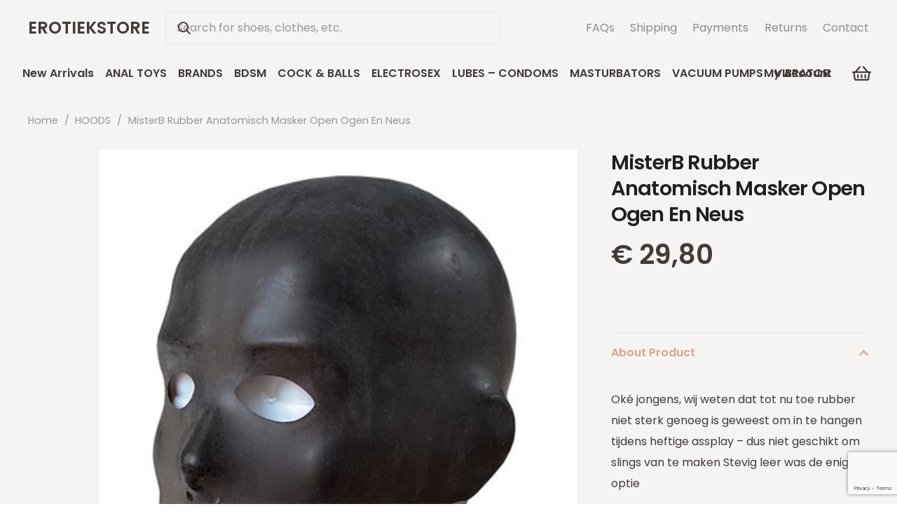

--- FILE ---
content_type: text/html; charset=UTF-8
request_url: https://erotiekstore.com/product/misterb-rubber-anatomisch-masker-open-ogen-en-neus/
body_size: 22092
content:
<!DOCTYPE HTML>
<html lang="en-US">
<head>
	<meta name="Generator" content="Drupal 9 (https://www.drupal.org)" />
<meta name="MobileOptimized" content="width" />
<meta name="HandheldFriendly" content="true" />
<meta charset="UTF-8">
	<title>MisterB Rubber Anatomisch Masker Open Ogen En Neus &#8211; EROTIEKSTORE</title>
<meta name='robots' content='max-image-preview:large' />
<link rel='dns-prefetch' href='//www.googletagmanager.com' />
<link rel='dns-prefetch' href='//fonts.googleapis.com' />
<link rel="alternate" type="application/rss+xml" title="EROTIEKSTORE &raquo; Feed" href="https://erotiekstore.com/feed/" />
<link rel="alternate" type="application/rss+xml" title="EROTIEKSTORE &raquo; Comments Feed" href="https://erotiekstore.com/comments/feed/" />
<link rel="alternate" title="oEmbed (JSON)" type="application/json+oembed" href="https://erotiekstore.com/wp-json/oembed/1.0/embed?url=https%3A%2F%2Ferotiekstore.com%2Fproduct%2Fmisterb-rubber-anatomisch-masker-open-ogen-en-neus%2F" />
<link rel="alternate" title="oEmbed (XML)" type="text/xml+oembed" href="https://erotiekstore.com/wp-json/oembed/1.0/embed?url=https%3A%2F%2Ferotiekstore.com%2Fproduct%2Fmisterb-rubber-anatomisch-masker-open-ogen-en-neus%2F&#038;format=xml" />
<meta name="viewport" content="width=device-width, initial-scale=1">
<meta name="theme-color" content="#fff">
<style id='wp-img-auto-sizes-contain-inline-css'>
img:is([sizes=auto i],[sizes^="auto," i]){contain-intrinsic-size:3000px 1500px}
/*# sourceURL=wp-img-auto-sizes-contain-inline-css */
</style>
<link rel='stylesheet' id='contact-form-7-css' href='https://erotiekstore.com/glisytsu/contact-form-7/includes/css/styles.css?ver=6.1.4' media='all' />
<link rel='stylesheet' id='photoswipe-css' href='https://erotiekstore.com/glisytsu/woocommerce/assets/css/photoswipe/photoswipe.min.css?ver=10.4.3' media='all' />
<link rel='stylesheet' id='photoswipe-default-skin-css' href='https://erotiekstore.com/glisytsu/woocommerce/assets/css/photoswipe/default-skin/default-skin.min.css?ver=10.4.3' media='all' />
<style id='woocommerce-inline-inline-css'>
.woocommerce form .form-row .required { visibility: visible; }
/*# sourceURL=woocommerce-inline-inline-css */
</style>
<link rel='stylesheet' id='us-fonts-css' href='https://fonts.googleapis.com/css?family=Poppins%3A400%2C600&#038;display=swap&#038;ver=6.9' media='all' />
<link rel='stylesheet' id='us-theme-css' href='https://erotiekstore.com/lyrteeps/us-assets/erotiekstore.com.css?ver=704c4aae' media='all' />
<script src="https://erotiekstore.com/iwoobirt/js/jquery/jquery.min.js?ver=3.7.1" id="jquery-core-js"></script>
<script src="https://erotiekstore.com/glisytsu/woocommerce/assets/js/jquery-blockui/jquery.blockUI.min.js?ver=2.7.0-wc.10.4.3" id="wc-jquery-blockui-js" data-wp-strategy="defer"></script>
<script id="wc-add-to-cart-js-extra">
var wc_add_to_cart_params = {"ajax_url":"/wp-admin/admin-ajax.php","wc_ajax_url":"/?wc-ajax=%%endpoint%%","i18n_view_cart":"View cart","cart_url":"https://erotiekstore.com/winkelwagen/","is_cart":"","cart_redirect_after_add":"no"};
//# sourceURL=wc-add-to-cart-js-extra
</script>
<script src="https://erotiekstore.com/glisytsu/woocommerce/assets/js/frontend/add-to-cart.min.js?ver=10.4.3" id="wc-add-to-cart-js" defer data-wp-strategy="defer"></script>
<script src="https://erotiekstore.com/glisytsu/woocommerce/assets/js/zoom/jquery.zoom.min.js?ver=1.7.21-wc.10.4.3" id="wc-zoom-js" defer data-wp-strategy="defer"></script>
<script src="https://erotiekstore.com/glisytsu/woocommerce/assets/js/flexslider/jquery.flexslider.min.js?ver=2.7.2-wc.10.4.3" id="wc-flexslider-js" defer data-wp-strategy="defer"></script>
<script src="https://erotiekstore.com/glisytsu/woocommerce/assets/js/photoswipe/photoswipe.min.js?ver=4.1.1-wc.10.4.3" id="wc-photoswipe-js" defer data-wp-strategy="defer"></script>
<script src="https://erotiekstore.com/glisytsu/woocommerce/assets/js/photoswipe/photoswipe-ui-default.min.js?ver=4.1.1-wc.10.4.3" id="wc-photoswipe-ui-default-js" defer data-wp-strategy="defer"></script>
<script id="wc-single-product-js-extra">
var wc_single_product_params = {"i18n_required_rating_text":"Please select a rating","i18n_rating_options":["1 of 5 stars","2 of 5 stars","3 of 5 stars","4 of 5 stars","5 of 5 stars"],"i18n_product_gallery_trigger_text":"View full-screen image gallery","review_rating_required":"yes","flexslider":{"rtl":false,"animation":"slide","smoothHeight":true,"directionNav":false,"controlNav":"thumbnails","slideshow":false,"animationSpeed":500,"animationLoop":false,"allowOneSlide":false},"zoom_enabled":"1","zoom_options":[],"photoswipe_enabled":"1","photoswipe_options":{"shareEl":false,"closeOnScroll":false,"history":false,"hideAnimationDuration":0,"showAnimationDuration":0},"flexslider_enabled":"1"};
//# sourceURL=wc-single-product-js-extra
</script>
<script src="https://erotiekstore.com/glisytsu/woocommerce/assets/js/frontend/single-product.min.js?ver=10.4.3" id="wc-single-product-js" defer data-wp-strategy="defer"></script>
<script src="https://erotiekstore.com/glisytsu/woocommerce/assets/js/js-cookie/js.cookie.min.js?ver=2.1.4-wc.10.4.3" id="wc-js-cookie-js" data-wp-strategy="defer"></script>
<script src="https://www.googletagmanager.com/gtag/js?id=GT-K46JCGT" id="google_gtagjs-js" async></script>
<script id="google_gtagjs-js-after">
window.dataLayer = window.dataLayer || [];function gtag(){dataLayer.push(arguments);}
gtag("set","linker",{"domains":["erotiekstore.com"]});
gtag("js", new Date());
gtag("set", "developer_id.dZTNiMT", true);
gtag("config", "GT-K46JCGT", {"googlesitekit_post_type":"product"});
 window._googlesitekit = window._googlesitekit || {}; window._googlesitekit.throttledEvents = []; window._googlesitekit.gtagEvent = (name, data) => { var key = JSON.stringify( { name, data } ); if ( !! window._googlesitekit.throttledEvents[ key ] ) { return; } window._googlesitekit.throttledEvents[ key ] = true; setTimeout( () => { delete window._googlesitekit.throttledEvents[ key ]; }, 5 ); gtag( "event", name, { ...data, event_source: "site-kit" } ); }; 
//# sourceURL=google_gtagjs-js-after
</script>
<script></script><link rel="canonical" href="https://erotiekstore.com/product/misterb-rubber-anatomisch-masker-open-ogen-en-neus/" />
		<script id="us_add_no_touch">
			if ( ! /Android|webOS|iPhone|iPad|iPod|BlackBerry|IEMobile|Opera Mini/i.test( navigator.userAgent ) ) {
				document.documentElement.classList.add( "no-touch" );
			}
		</script>
				<script id="us_color_scheme_switch_class">
			if ( document.cookie.includes( "us_color_scheme_switch_is_on=true" ) ) {
				document.documentElement.classList.add( "us-color-scheme-on" );
			}
		</script>
			<noscript><style>.woocommerce-product-gallery{ opacity: 1 !important; }</style></noscript>
	<meta name="google-site-verification" content="WSvSatbGE9-xGA-Y3R83M2av5jOGAOnEiNpU3rYsb74">
<link rel="icon" href="https://erotiekstore.com/lyrteeps/2023/12/Erotiekstore-favicon-150x150-1.png" sizes="32x32" />
<link rel="icon" href="https://erotiekstore.com/lyrteeps/2023/12/Erotiekstore-favicon-150x150-1.png" sizes="192x192" />
<link rel="apple-touch-icon" href="https://erotiekstore.com/lyrteeps/2023/12/Erotiekstore-favicon-150x150-1.png" />
<meta name="msapplication-TileImage" content="https://erotiekstore.com/lyrteeps/2023/12/Erotiekstore-favicon-150x150-1.png" />
<noscript><style> .wpb_animate_when_almost_visible { opacity: 1; }</style></noscript>		<style id="us-icon-fonts">@font-face{font-display:swap;font-style:normal;font-family:"fontawesome";font-weight:900;src:url("https://erotiekstore.com/atochols/fonts/fa-solid-900.woff2?ver=8.42") format("woff2")}.fas{font-family:"fontawesome";font-weight:900}@font-face{font-display:swap;font-style:normal;font-family:"fontawesome";font-weight:400;src:url("https://erotiekstore.com/atochols/fonts/fa-regular-400.woff2?ver=8.42") format("woff2")}.far{font-family:"fontawesome";font-weight:400}@font-face{font-display:swap;font-style:normal;font-family:"fontawesome";font-weight:300;src:url("https://erotiekstore.com/atochols/fonts/fa-light-300.woff2?ver=8.42") format("woff2")}.fal{font-family:"fontawesome";font-weight:300}@font-face{font-display:swap;font-style:normal;font-family:"Font Awesome 5 Duotone";font-weight:900;src:url("https://erotiekstore.com/atochols/fonts/fa-duotone-900.woff2?ver=8.42") format("woff2")}.fad{font-family:"Font Awesome 5 Duotone";font-weight:900}.fad{position:relative}.fad:before{position:absolute}.fad:after{opacity:0.4}@font-face{font-display:swap;font-style:normal;font-family:"Font Awesome 5 Brands";font-weight:400;src:url("https://erotiekstore.com/atochols/fonts/fa-brands-400.woff2?ver=8.42") format("woff2")}.fab{font-family:"Font Awesome 5 Brands";font-weight:400}@font-face{font-display:block;font-style:normal;font-family:"Material Icons";font-weight:400;src:url("https://erotiekstore.com/atochols/fonts/material-icons.woff2?ver=8.42") format("woff2")}.material-icons{font-family:"Material Icons";font-weight:400}</style>
				<style id="us-current-header-css"> .l-subheader.at_middle,.l-subheader.at_middle .w-dropdown-list,.l-subheader.at_middle .type_mobile .w-nav-list.level_1{background:var(--color-header-middle-bg);color:var(--color-header-middle-text)}.no-touch .l-subheader.at_middle a:hover,.no-touch .l-header.bg_transparent .l-subheader.at_middle .w-dropdown.opened a:hover{color:var(--color-header-middle-text-hover)}.l-header.bg_transparent:not(.sticky) .l-subheader.at_middle{background:var(--color-header-transparent-bg);color:var(--color-header-transparent-text)}.no-touch .l-header.bg_transparent:not(.sticky) .at_middle .w-cart-link:hover,.no-touch .l-header.bg_transparent:not(.sticky) .at_middle .w-text a:hover,.no-touch .l-header.bg_transparent:not(.sticky) .at_middle .w-html a:hover,.no-touch .l-header.bg_transparent:not(.sticky) .at_middle .w-nav>a:hover,.no-touch .l-header.bg_transparent:not(.sticky) .at_middle .w-menu a:hover,.no-touch .l-header.bg_transparent:not(.sticky) .at_middle .w-search>a:hover,.no-touch .l-header.bg_transparent:not(.sticky) .at_middle .w-socials.shape_none.color_text a:hover,.no-touch .l-header.bg_transparent:not(.sticky) .at_middle .w-socials.shape_none.color_link a:hover,.no-touch .l-header.bg_transparent:not(.sticky) .at_middle .w-dropdown a:hover,.no-touch .l-header.bg_transparent:not(.sticky) .at_middle .type_desktop .menu-item.level_1.opened>a,.no-touch .l-header.bg_transparent:not(.sticky) .at_middle .type_desktop .menu-item.level_1:hover>a{color:var(--color-header-transparent-text-hover)}.l-subheader.at_bottom,.l-subheader.at_bottom .w-dropdown-list,.l-subheader.at_bottom .type_mobile .w-nav-list.level_1{background:var(--color-header-middle-bg);color:var(--color-header-middle-text)}.no-touch .l-subheader.at_bottom a:hover,.no-touch .l-header.bg_transparent .l-subheader.at_bottom .w-dropdown.opened a:hover{color:var(--color-header-middle-text-hover)}.l-header.bg_transparent:not(.sticky) .l-subheader.at_bottom{background:var(--color-header-transparent-bg);color:var(--color-header-transparent-text)}.no-touch .l-header.bg_transparent:not(.sticky) .at_bottom .w-cart-link:hover,.no-touch .l-header.bg_transparent:not(.sticky) .at_bottom .w-text a:hover,.no-touch .l-header.bg_transparent:not(.sticky) .at_bottom .w-html a:hover,.no-touch .l-header.bg_transparent:not(.sticky) .at_bottom .w-nav>a:hover,.no-touch .l-header.bg_transparent:not(.sticky) .at_bottom .w-menu a:hover,.no-touch .l-header.bg_transparent:not(.sticky) .at_bottom .w-search>a:hover,.no-touch .l-header.bg_transparent:not(.sticky) .at_bottom .w-socials.shape_none.color_text a:hover,.no-touch .l-header.bg_transparent:not(.sticky) .at_bottom .w-socials.shape_none.color_link a:hover,.no-touch .l-header.bg_transparent:not(.sticky) .at_bottom .w-dropdown a:hover,.no-touch .l-header.bg_transparent:not(.sticky) .at_bottom .type_desktop .menu-item.level_1.opened>a,.no-touch .l-header.bg_transparent:not(.sticky) .at_bottom .type_desktop .menu-item.level_1:hover>a{color:var(--color-header-transparent-text-hover)}.header_ver .l-header{background:var(--color-header-middle-bg);color:var(--color-header-middle-text)}@media (min-width:1381px){.hidden_for_default{display:none!important}.l-subheader.at_top{display:none}.l-header{position:relative;z-index:111}.l-subheader{margin:0 auto}.l-subheader.width_full{padding-left:1.5rem;padding-right:1.5rem}.l-subheader-h{display:flex;align-items:center;position:relative;margin:0 auto;max-width:var(--site-content-width,1200px);height:inherit}.w-header-show{display:none}.l-header.pos_fixed{position:fixed;left:var(--site-outline-width,0);right:var(--site-outline-width,0)}.l-header.pos_fixed:not(.notransition) .l-subheader{transition-property:transform,background,box-shadow,line-height,height,visibility;transition-duration:.3s;transition-timing-function:cubic-bezier(.78,.13,.15,.86)}.headerinpos_bottom.sticky_first_section .l-header.pos_fixed{position:fixed!important}.header_hor .l-header.sticky_auto_hide{transition:margin .3s cubic-bezier(.78,.13,.15,.86) .1s}.header_hor .l-header.sticky_auto_hide.down{margin-top:calc(-1.1 * var(--header-sticky-height,0px) )}.l-header.bg_transparent:not(.sticky) .l-subheader{box-shadow:none!important;background:none}.l-header.bg_transparent~.l-main .l-section.width_full.height_auto:first-of-type>.l-section-h{padding-top:0!important;padding-bottom:0!important}.l-header.pos_static.bg_transparent{position:absolute;left:var(--site-outline-width,0);right:var(--site-outline-width,0)}.l-subheader.width_full .l-subheader-h{max-width:none!important}.l-header.shadow_thin .l-subheader.at_middle,.l-header.shadow_thin .l-subheader.at_bottom{box-shadow:0 1px 0 rgba(0,0,0,0.08)}.l-header.shadow_wide .l-subheader.at_middle,.l-header.shadow_wide .l-subheader.at_bottom{box-shadow:0 3px 5px -1px rgba(0,0,0,0.1),0 2px 1px -1px rgba(0,0,0,0.05)}.header_hor .l-subheader-cell>.w-cart{margin-left:0;margin-right:0}:root{--header-height:130px;--header-sticky-height:50px}.l-header:before{content:'130'}.l-header.sticky:before{content:'50'}.l-subheader.at_top{line-height:36px;height:36px;overflow:visible;visibility:visible}.l-header.sticky .l-subheader.at_top{line-height:0px;height:0px;overflow:hidden;visibility:hidden}.l-subheader.at_middle{line-height:80px;height:80px;overflow:visible;visibility:visible}.l-header.sticky .l-subheader.at_middle{line-height:0px;height:0px;overflow:hidden;visibility:hidden}.l-subheader.at_bottom{line-height:50px;height:50px;overflow:visible;visibility:visible}.l-header.sticky .l-subheader.at_bottom{line-height:50px;height:50px;overflow:visible;visibility:visible}.headerinpos_above .l-header.pos_fixed{overflow:hidden;transition:transform 0.3s;transform:translate3d(0,-100%,0)}.headerinpos_above .l-header.pos_fixed.sticky{overflow:visible;transform:none}.headerinpos_above .l-header.pos_fixed~.l-section>.l-section-h,.headerinpos_above .l-header.pos_fixed~.l-main .l-section:first-of-type>.l-section-h{padding-top:0!important}.headerinpos_below .l-header.pos_fixed:not(.sticky){position:absolute;top:100%}.headerinpos_below .l-header.pos_fixed~.l-main>.l-section:first-of-type>.l-section-h{padding-top:0!important}.headerinpos_below .l-header.pos_fixed~.l-main .l-section.full_height:nth-of-type(2){min-height:100vh}.headerinpos_below .l-header.pos_fixed~.l-main>.l-section:nth-of-type(2)>.l-section-h{padding-top:var(--header-height)}.headerinpos_bottom .l-header.pos_fixed:not(.sticky){position:absolute;top:100vh}.headerinpos_bottom .l-header.pos_fixed~.l-main>.l-section:first-of-type>.l-section-h{padding-top:0!important}.headerinpos_bottom .l-header.pos_fixed~.l-main>.l-section:first-of-type>.l-section-h{padding-bottom:var(--header-height)}.headerinpos_bottom .l-header.pos_fixed.bg_transparent~.l-main .l-section.valign_center:not(.height_auto):first-of-type>.l-section-h{top:calc( var(--header-height) / 2 )}.headerinpos_bottom .l-header.pos_fixed:not(.sticky) .w-cart.layout_dropdown .w-cart-content,.headerinpos_bottom .l-header.pos_fixed:not(.sticky) .w-nav.type_desktop .w-nav-list.level_2{bottom:100%;transform-origin:0 100%}.headerinpos_bottom .l-header.pos_fixed:not(.sticky) .w-nav.type_mobile.m_layout_dropdown .w-nav-list.level_1{top:auto;bottom:100%;box-shadow:var(--box-shadow-up)}.headerinpos_bottom .l-header.pos_fixed:not(.sticky) .w-nav.type_desktop .w-nav-list.level_3,.headerinpos_bottom .l-header.pos_fixed:not(.sticky) .w-nav.type_desktop .w-nav-list.level_4{top:auto;bottom:0;transform-origin:0 100%}.headerinpos_bottom .l-header.pos_fixed:not(.sticky) .w-dropdown-list{top:auto;bottom:-0.4em;padding-top:0.4em;padding-bottom:2.4em}.admin-bar .l-header.pos_static.bg_solid~.l-main .l-section.full_height:first-of-type{min-height:calc( 100vh - var(--header-height) - 32px )}.admin-bar .l-header.pos_fixed:not(.sticky_auto_hide)~.l-main .l-section.full_height:not(:first-of-type){min-height:calc( 100vh - var(--header-sticky-height) - 32px )}.admin-bar.headerinpos_below .l-header.pos_fixed~.l-main .l-section.full_height:nth-of-type(2){min-height:calc(100vh - 32px)}}@media (min-width:1025px) and (max-width:1380px){.hidden_for_laptops{display:none!important}.l-subheader.at_top{display:none}.l-header{position:relative;z-index:111}.l-subheader{margin:0 auto}.l-subheader.width_full{padding-left:1.5rem;padding-right:1.5rem}.l-subheader-h{display:flex;align-items:center;position:relative;margin:0 auto;max-width:var(--site-content-width,1200px);height:inherit}.w-header-show{display:none}.l-header.pos_fixed{position:fixed;left:var(--site-outline-width,0);right:var(--site-outline-width,0)}.l-header.pos_fixed:not(.notransition) .l-subheader{transition-property:transform,background,box-shadow,line-height,height,visibility;transition-duration:.3s;transition-timing-function:cubic-bezier(.78,.13,.15,.86)}.headerinpos_bottom.sticky_first_section .l-header.pos_fixed{position:fixed!important}.header_hor .l-header.sticky_auto_hide{transition:margin .3s cubic-bezier(.78,.13,.15,.86) .1s}.header_hor .l-header.sticky_auto_hide.down{margin-top:calc(-1.1 * var(--header-sticky-height,0px) )}.l-header.bg_transparent:not(.sticky) .l-subheader{box-shadow:none!important;background:none}.l-header.bg_transparent~.l-main .l-section.width_full.height_auto:first-of-type>.l-section-h{padding-top:0!important;padding-bottom:0!important}.l-header.pos_static.bg_transparent{position:absolute;left:var(--site-outline-width,0);right:var(--site-outline-width,0)}.l-subheader.width_full .l-subheader-h{max-width:none!important}.l-header.shadow_thin .l-subheader.at_middle,.l-header.shadow_thin .l-subheader.at_bottom{box-shadow:0 1px 0 rgba(0,0,0,0.08)}.l-header.shadow_wide .l-subheader.at_middle,.l-header.shadow_wide .l-subheader.at_bottom{box-shadow:0 3px 5px -1px rgba(0,0,0,0.1),0 2px 1px -1px rgba(0,0,0,0.05)}.header_hor .l-subheader-cell>.w-cart{margin-left:0;margin-right:0}:root{--header-height:130px;--header-sticky-height:50px}.l-header:before{content:'130'}.l-header.sticky:before{content:'50'}.l-subheader.at_top{line-height:36px;height:36px;overflow:visible;visibility:visible}.l-header.sticky .l-subheader.at_top{line-height:0px;height:0px;overflow:hidden;visibility:hidden}.l-subheader.at_middle{line-height:80px;height:80px;overflow:visible;visibility:visible}.l-header.sticky .l-subheader.at_middle{line-height:0px;height:0px;overflow:hidden;visibility:hidden}.l-subheader.at_bottom{line-height:50px;height:50px;overflow:visible;visibility:visible}.l-header.sticky .l-subheader.at_bottom{line-height:50px;height:50px;overflow:visible;visibility:visible}.headerinpos_above .l-header.pos_fixed{overflow:hidden;transition:transform 0.3s;transform:translate3d(0,-100%,0)}.headerinpos_above .l-header.pos_fixed.sticky{overflow:visible;transform:none}.headerinpos_above .l-header.pos_fixed~.l-section>.l-section-h,.headerinpos_above .l-header.pos_fixed~.l-main .l-section:first-of-type>.l-section-h{padding-top:0!important}.headerinpos_below .l-header.pos_fixed:not(.sticky){position:absolute;top:100%}.headerinpos_below .l-header.pos_fixed~.l-main>.l-section:first-of-type>.l-section-h{padding-top:0!important}.headerinpos_below .l-header.pos_fixed~.l-main .l-section.full_height:nth-of-type(2){min-height:100vh}.headerinpos_below .l-header.pos_fixed~.l-main>.l-section:nth-of-type(2)>.l-section-h{padding-top:var(--header-height)}.headerinpos_bottom .l-header.pos_fixed:not(.sticky){position:absolute;top:100vh}.headerinpos_bottom .l-header.pos_fixed~.l-main>.l-section:first-of-type>.l-section-h{padding-top:0!important}.headerinpos_bottom .l-header.pos_fixed~.l-main>.l-section:first-of-type>.l-section-h{padding-bottom:var(--header-height)}.headerinpos_bottom .l-header.pos_fixed.bg_transparent~.l-main .l-section.valign_center:not(.height_auto):first-of-type>.l-section-h{top:calc( var(--header-height) / 2 )}.headerinpos_bottom .l-header.pos_fixed:not(.sticky) .w-cart.layout_dropdown .w-cart-content,.headerinpos_bottom .l-header.pos_fixed:not(.sticky) .w-nav.type_desktop .w-nav-list.level_2{bottom:100%;transform-origin:0 100%}.headerinpos_bottom .l-header.pos_fixed:not(.sticky) .w-nav.type_mobile.m_layout_dropdown .w-nav-list.level_1{top:auto;bottom:100%;box-shadow:var(--box-shadow-up)}.headerinpos_bottom .l-header.pos_fixed:not(.sticky) .w-nav.type_desktop .w-nav-list.level_3,.headerinpos_bottom .l-header.pos_fixed:not(.sticky) .w-nav.type_desktop .w-nav-list.level_4{top:auto;bottom:0;transform-origin:0 100%}.headerinpos_bottom .l-header.pos_fixed:not(.sticky) .w-dropdown-list{top:auto;bottom:-0.4em;padding-top:0.4em;padding-bottom:2.4em}.admin-bar .l-header.pos_static.bg_solid~.l-main .l-section.full_height:first-of-type{min-height:calc( 100vh - var(--header-height) - 32px )}.admin-bar .l-header.pos_fixed:not(.sticky_auto_hide)~.l-main .l-section.full_height:not(:first-of-type){min-height:calc( 100vh - var(--header-sticky-height) - 32px )}.admin-bar.headerinpos_below .l-header.pos_fixed~.l-main .l-section.full_height:nth-of-type(2){min-height:calc(100vh - 32px)}}@media (min-width:601px) and (max-width:1024px){.hidden_for_tablets{display:none!important}.l-subheader.at_top{display:none}.l-header{position:relative;z-index:111}.l-subheader{margin:0 auto}.l-subheader.width_full{padding-left:1.5rem;padding-right:1.5rem}.l-subheader-h{display:flex;align-items:center;position:relative;margin:0 auto;max-width:var(--site-content-width,1200px);height:inherit}.w-header-show{display:none}.l-header.pos_fixed{position:fixed;left:var(--site-outline-width,0);right:var(--site-outline-width,0)}.l-header.pos_fixed:not(.notransition) .l-subheader{transition-property:transform,background,box-shadow,line-height,height,visibility;transition-duration:.3s;transition-timing-function:cubic-bezier(.78,.13,.15,.86)}.headerinpos_bottom.sticky_first_section .l-header.pos_fixed{position:fixed!important}.header_hor .l-header.sticky_auto_hide{transition:margin .3s cubic-bezier(.78,.13,.15,.86) .1s}.header_hor .l-header.sticky_auto_hide.down{margin-top:calc(-1.1 * var(--header-sticky-height,0px) )}.l-header.bg_transparent:not(.sticky) .l-subheader{box-shadow:none!important;background:none}.l-header.bg_transparent~.l-main .l-section.width_full.height_auto:first-of-type>.l-section-h{padding-top:0!important;padding-bottom:0!important}.l-header.pos_static.bg_transparent{position:absolute;left:var(--site-outline-width,0);right:var(--site-outline-width,0)}.l-subheader.width_full .l-subheader-h{max-width:none!important}.l-header.shadow_thin .l-subheader.at_middle,.l-header.shadow_thin .l-subheader.at_bottom{box-shadow:0 1px 0 rgba(0,0,0,0.08)}.l-header.shadow_wide .l-subheader.at_middle,.l-header.shadow_wide .l-subheader.at_bottom{box-shadow:0 3px 5px -1px rgba(0,0,0,0.1),0 2px 1px -1px rgba(0,0,0,0.05)}.header_hor .l-subheader-cell>.w-cart{margin-left:0;margin-right:0}:root{--header-height:120px;--header-sticky-height:50px}.l-header:before{content:'120'}.l-header.sticky:before{content:'50'}.l-subheader.at_top{line-height:40px;height:40px;overflow:visible;visibility:visible}.l-header.sticky .l-subheader.at_top{line-height:40px;height:40px;overflow:visible;visibility:visible}.l-subheader.at_middle{line-height:70px;height:70px;overflow:visible;visibility:visible}.l-header.sticky .l-subheader.at_middle{line-height:0px;height:0px;overflow:hidden;visibility:hidden}.l-subheader.at_bottom{line-height:50px;height:50px;overflow:visible;visibility:visible}.l-header.sticky .l-subheader.at_bottom{line-height:50px;height:50px;overflow:visible;visibility:visible}}@media (max-width:600px){.hidden_for_mobiles{display:none!important}.l-subheader.at_top{display:none}.l-header{position:relative;z-index:111}.l-subheader{margin:0 auto}.l-subheader.width_full{padding-left:1.5rem;padding-right:1.5rem}.l-subheader-h{display:flex;align-items:center;position:relative;margin:0 auto;max-width:var(--site-content-width,1200px);height:inherit}.w-header-show{display:none}.l-header.pos_fixed{position:fixed;left:var(--site-outline-width,0);right:var(--site-outline-width,0)}.l-header.pos_fixed:not(.notransition) .l-subheader{transition-property:transform,background,box-shadow,line-height,height,visibility;transition-duration:.3s;transition-timing-function:cubic-bezier(.78,.13,.15,.86)}.headerinpos_bottom.sticky_first_section .l-header.pos_fixed{position:fixed!important}.header_hor .l-header.sticky_auto_hide{transition:margin .3s cubic-bezier(.78,.13,.15,.86) .1s}.header_hor .l-header.sticky_auto_hide.down{margin-top:calc(-1.1 * var(--header-sticky-height,0px) )}.l-header.bg_transparent:not(.sticky) .l-subheader{box-shadow:none!important;background:none}.l-header.bg_transparent~.l-main .l-section.width_full.height_auto:first-of-type>.l-section-h{padding-top:0!important;padding-bottom:0!important}.l-header.pos_static.bg_transparent{position:absolute;left:var(--site-outline-width,0);right:var(--site-outline-width,0)}.l-subheader.width_full .l-subheader-h{max-width:none!important}.l-header.shadow_thin .l-subheader.at_middle,.l-header.shadow_thin .l-subheader.at_bottom{box-shadow:0 1px 0 rgba(0,0,0,0.08)}.l-header.shadow_wide .l-subheader.at_middle,.l-header.shadow_wide .l-subheader.at_bottom{box-shadow:0 3px 5px -1px rgba(0,0,0,0.1),0 2px 1px -1px rgba(0,0,0,0.05)}.header_hor .l-subheader-cell>.w-cart{margin-left:0;margin-right:0}:root{--header-height:100px;--header-sticky-height:50px}.l-header:before{content:'100'}.l-header.sticky:before{content:'50'}.l-subheader.at_top{line-height:40px;height:40px;overflow:visible;visibility:visible}.l-header.sticky .l-subheader.at_top{line-height:40px;height:40px;overflow:visible;visibility:visible}.l-subheader.at_middle{line-height:50px;height:50px;overflow:visible;visibility:visible}.l-header.sticky .l-subheader.at_middle{line-height:0px;height:0px;overflow:hidden;visibility:hidden}.l-subheader.at_bottom{line-height:50px;height:50px;overflow:visible;visibility:visible}.l-header.sticky .l-subheader.at_bottom{line-height:50px;height:50px;overflow:visible;visibility:visible}}.header_hor .ush_menu_2.type_desktop .menu-item.level_1>a:not(.w-btn){padding-left:0.5rem;padding-right:0.5rem}.header_hor .ush_menu_2.type_desktop .menu-item.level_1>a.w-btn{margin-left:0.5rem;margin-right:0.5rem}.header_hor .ush_menu_2.type_desktop.align-edges>.w-nav-list.level_1{margin-left:-0.5rem;margin-right:-0.5rem}.header_ver .ush_menu_2.type_desktop .menu-item.level_1>a:not(.w-btn){padding-top:0.5rem;padding-bottom:0.5rem}.header_ver .ush_menu_2.type_desktop .menu-item.level_1>a.w-btn{margin-top:0.5rem;margin-bottom:0.5rem}.ush_menu_2.type_desktop .menu-item:not(.level_1){font-size:1rem}.ush_menu_2.type_mobile .w-nav-anchor.level_1,.ush_menu_2.type_mobile .w-nav-anchor.level_1 + .w-nav-arrow{font-size:1rem}.ush_menu_2.type_mobile .w-nav-anchor:not(.level_1),.ush_menu_2.type_mobile .w-nav-anchor:not(.level_1) + .w-nav-arrow{font-size:0.9rem}@media (min-width:1381px){.ush_menu_2 .w-nav-icon{--icon-size:20px;--icon-size-int:20}}@media (min-width:1025px) and (max-width:1380px){.ush_menu_2 .w-nav-icon{--icon-size:20px;--icon-size-int:20}}@media (min-width:601px) and (max-width:1024px){.ush_menu_2 .w-nav-icon{--icon-size:20px;--icon-size-int:20}}@media (max-width:600px){.ush_menu_2 .w-nav-icon{--icon-size:20px;--icon-size-int:20}}@media screen and (max-width:1024px){.w-nav.ush_menu_2>.w-nav-list.level_1{display:none}.ush_menu_2 .w-nav-control{display:flex}}.no-touch .ush_menu_2 .w-nav-item.level_1.opened>a:not(.w-btn),.no-touch .ush_menu_2 .w-nav-item.level_1:hover>a:not(.w-btn){background:transparent;color:var(--color-header-middle-text-hover)}.ush_menu_2 .w-nav-item.level_1.current-menu-item>a:not(.w-btn),.ush_menu_2 .w-nav-item.level_1.current-menu-ancestor>a:not(.w-btn),.ush_menu_2 .w-nav-item.level_1.current-page-ancestor>a:not(.w-btn){background:transparent;color:var(--color-header-middle-text-hover)}.l-header.bg_transparent:not(.sticky) .ush_menu_2.type_desktop .w-nav-item.level_1.current-menu-item>a:not(.w-btn),.l-header.bg_transparent:not(.sticky) .ush_menu_2.type_desktop .w-nav-item.level_1.current-menu-ancestor>a:not(.w-btn),.l-header.bg_transparent:not(.sticky) .ush_menu_2.type_desktop .w-nav-item.level_1.current-page-ancestor>a:not(.w-btn){background:transparent;color:var(--color-header-transparent-text-hover)}.ush_menu_2 .w-nav-list:not(.level_1){background:var(--color-header-middle-bg);color:var(--color-header-middle-text)}.no-touch .ush_menu_2 .w-nav-item:not(.level_1)>a:focus,.no-touch .ush_menu_2 .w-nav-item:not(.level_1):hover>a{background:transparent;color:var(--color-header-middle-text-hover)}.ush_menu_2 .w-nav-item:not(.level_1).current-menu-item>a,.ush_menu_2 .w-nav-item:not(.level_1).current-menu-ancestor>a,.ush_menu_2 .w-nav-item:not(.level_1).current-page-ancestor>a{background:transparent;color:var(--color-header-middle-text-hover)}.header_hor .ush_additional_menu_1 .menu{margin:0 -0.7rem}.header_hor .ush_additional_menu_1.spread .menu{width:calc(100% + 0.7rem + 0.7rem)}.header_hor .ush_additional_menu_1 .menu-item{padding:0 0.7rem}.header_ver .ush_additional_menu_1 .menu-item{padding:0.7rem 0}@media (min-width:1381px){.ush_search_1.layout_simple{max-width:66vw}.ush_search_1.layout_modern.active{width:66vw}.ush_search_1{font-size:18px}}@media (min-width:1025px) and (max-width:1380px){.ush_search_1.layout_simple{max-width:50vw}.ush_search_1.layout_modern.active{width:50vw}.ush_search_1{font-size:18px}}@media (min-width:601px) and (max-width:1024px){.ush_search_1.layout_simple{max-width:40vw}.ush_search_1.layout_modern.active{width:40vw}.ush_search_1{font-size:18px}}@media (max-width:600px){.ush_search_1{font-size:18px}}@media (min-width:1381px){.ush_cart_1 .w-cart-link{font-size:22px}}@media (min-width:1025px) and (max-width:1380px){.ush_cart_1 .w-cart-link{font-size:24px}}@media (min-width:601px) and (max-width:1024px){.ush_cart_1 .w-cart-link{font-size:22px}}@media (max-width:600px){.ush_cart_1 .w-cart-link{font-size:20px}}.ush_text_1{font-size:24px!important;font-family:var(--font-family)!important;font-weight:700!important}.ush_menu_2{font-weight:600!important}.ush_text_2{font-weight:600!important;margin-right:1rem!important}.ush_additional_menu_1{color:var(--color-content-faded)!important}@media (min-width:601px) and (max-width:1024px){.ush_text_1{font-size:22px!important}}@media (max-width:600px){.ush_text_1{font-size:20px!important}}</style>
		<style id="us-design-options-css">.us_custom_63290f32{color:#949799!important;font-size:0.9rem!important}.us_custom_8e46ea77{font-size:1.8rem!important}.us_custom_b6615905{font-weight:700!important;font-size:2.4rem!important}.us_custom_bb73877c{background:linear-gradient(180deg,#f3f5fb,#ffffff)!important}.us_custom_422978cc{font-family:var(--h1-font-family)!important;font-weight:600!important;font-size:1.5rem!important;line-height:1.3!important}.us_custom_3e11d8f8{line-height:1.5!important}.us_custom_b4198c51{font-size:1.2rem!important}</style><style id='global-styles-inline-css'>
:root{--wp--preset--aspect-ratio--square: 1;--wp--preset--aspect-ratio--4-3: 4/3;--wp--preset--aspect-ratio--3-4: 3/4;--wp--preset--aspect-ratio--3-2: 3/2;--wp--preset--aspect-ratio--2-3: 2/3;--wp--preset--aspect-ratio--16-9: 16/9;--wp--preset--aspect-ratio--9-16: 9/16;--wp--preset--color--black: #000000;--wp--preset--color--cyan-bluish-gray: #abb8c3;--wp--preset--color--white: #ffffff;--wp--preset--color--pale-pink: #f78da7;--wp--preset--color--vivid-red: #cf2e2e;--wp--preset--color--luminous-vivid-orange: #ff6900;--wp--preset--color--luminous-vivid-amber: #fcb900;--wp--preset--color--light-green-cyan: #7bdcb5;--wp--preset--color--vivid-green-cyan: #00d084;--wp--preset--color--pale-cyan-blue: #8ed1fc;--wp--preset--color--vivid-cyan-blue: #0693e3;--wp--preset--color--vivid-purple: #9b51e0;--wp--preset--gradient--vivid-cyan-blue-to-vivid-purple: linear-gradient(135deg,rgb(6,147,227) 0%,rgb(155,81,224) 100%);--wp--preset--gradient--light-green-cyan-to-vivid-green-cyan: linear-gradient(135deg,rgb(122,220,180) 0%,rgb(0,208,130) 100%);--wp--preset--gradient--luminous-vivid-amber-to-luminous-vivid-orange: linear-gradient(135deg,rgb(252,185,0) 0%,rgb(255,105,0) 100%);--wp--preset--gradient--luminous-vivid-orange-to-vivid-red: linear-gradient(135deg,rgb(255,105,0) 0%,rgb(207,46,46) 100%);--wp--preset--gradient--very-light-gray-to-cyan-bluish-gray: linear-gradient(135deg,rgb(238,238,238) 0%,rgb(169,184,195) 100%);--wp--preset--gradient--cool-to-warm-spectrum: linear-gradient(135deg,rgb(74,234,220) 0%,rgb(151,120,209) 20%,rgb(207,42,186) 40%,rgb(238,44,130) 60%,rgb(251,105,98) 80%,rgb(254,248,76) 100%);--wp--preset--gradient--blush-light-purple: linear-gradient(135deg,rgb(255,206,236) 0%,rgb(152,150,240) 100%);--wp--preset--gradient--blush-bordeaux: linear-gradient(135deg,rgb(254,205,165) 0%,rgb(254,45,45) 50%,rgb(107,0,62) 100%);--wp--preset--gradient--luminous-dusk: linear-gradient(135deg,rgb(255,203,112) 0%,rgb(199,81,192) 50%,rgb(65,88,208) 100%);--wp--preset--gradient--pale-ocean: linear-gradient(135deg,rgb(255,245,203) 0%,rgb(182,227,212) 50%,rgb(51,167,181) 100%);--wp--preset--gradient--electric-grass: linear-gradient(135deg,rgb(202,248,128) 0%,rgb(113,206,126) 100%);--wp--preset--gradient--midnight: linear-gradient(135deg,rgb(2,3,129) 0%,rgb(40,116,252) 100%);--wp--preset--font-size--small: 13px;--wp--preset--font-size--medium: 20px;--wp--preset--font-size--large: 36px;--wp--preset--font-size--x-large: 42px;--wp--preset--spacing--20: 0.44rem;--wp--preset--spacing--30: 0.67rem;--wp--preset--spacing--40: 1rem;--wp--preset--spacing--50: 1.5rem;--wp--preset--spacing--60: 2.25rem;--wp--preset--spacing--70: 3.38rem;--wp--preset--spacing--80: 5.06rem;--wp--preset--shadow--natural: 6px 6px 9px rgba(0, 0, 0, 0.2);--wp--preset--shadow--deep: 12px 12px 50px rgba(0, 0, 0, 0.4);--wp--preset--shadow--sharp: 6px 6px 0px rgba(0, 0, 0, 0.2);--wp--preset--shadow--outlined: 6px 6px 0px -3px rgb(255, 255, 255), 6px 6px rgb(0, 0, 0);--wp--preset--shadow--crisp: 6px 6px 0px rgb(0, 0, 0);}:where(.is-layout-flex){gap: 0.5em;}:where(.is-layout-grid){gap: 0.5em;}body .is-layout-flex{display: flex;}.is-layout-flex{flex-wrap: wrap;align-items: center;}.is-layout-flex > :is(*, div){margin: 0;}body .is-layout-grid{display: grid;}.is-layout-grid > :is(*, div){margin: 0;}:where(.wp-block-columns.is-layout-flex){gap: 2em;}:where(.wp-block-columns.is-layout-grid){gap: 2em;}:where(.wp-block-post-template.is-layout-flex){gap: 1.25em;}:where(.wp-block-post-template.is-layout-grid){gap: 1.25em;}.has-black-color{color: var(--wp--preset--color--black) !important;}.has-cyan-bluish-gray-color{color: var(--wp--preset--color--cyan-bluish-gray) !important;}.has-white-color{color: var(--wp--preset--color--white) !important;}.has-pale-pink-color{color: var(--wp--preset--color--pale-pink) !important;}.has-vivid-red-color{color: var(--wp--preset--color--vivid-red) !important;}.has-luminous-vivid-orange-color{color: var(--wp--preset--color--luminous-vivid-orange) !important;}.has-luminous-vivid-amber-color{color: var(--wp--preset--color--luminous-vivid-amber) !important;}.has-light-green-cyan-color{color: var(--wp--preset--color--light-green-cyan) !important;}.has-vivid-green-cyan-color{color: var(--wp--preset--color--vivid-green-cyan) !important;}.has-pale-cyan-blue-color{color: var(--wp--preset--color--pale-cyan-blue) !important;}.has-vivid-cyan-blue-color{color: var(--wp--preset--color--vivid-cyan-blue) !important;}.has-vivid-purple-color{color: var(--wp--preset--color--vivid-purple) !important;}.has-black-background-color{background-color: var(--wp--preset--color--black) !important;}.has-cyan-bluish-gray-background-color{background-color: var(--wp--preset--color--cyan-bluish-gray) !important;}.has-white-background-color{background-color: var(--wp--preset--color--white) !important;}.has-pale-pink-background-color{background-color: var(--wp--preset--color--pale-pink) !important;}.has-vivid-red-background-color{background-color: var(--wp--preset--color--vivid-red) !important;}.has-luminous-vivid-orange-background-color{background-color: var(--wp--preset--color--luminous-vivid-orange) !important;}.has-luminous-vivid-amber-background-color{background-color: var(--wp--preset--color--luminous-vivid-amber) !important;}.has-light-green-cyan-background-color{background-color: var(--wp--preset--color--light-green-cyan) !important;}.has-vivid-green-cyan-background-color{background-color: var(--wp--preset--color--vivid-green-cyan) !important;}.has-pale-cyan-blue-background-color{background-color: var(--wp--preset--color--pale-cyan-blue) !important;}.has-vivid-cyan-blue-background-color{background-color: var(--wp--preset--color--vivid-cyan-blue) !important;}.has-vivid-purple-background-color{background-color: var(--wp--preset--color--vivid-purple) !important;}.has-black-border-color{border-color: var(--wp--preset--color--black) !important;}.has-cyan-bluish-gray-border-color{border-color: var(--wp--preset--color--cyan-bluish-gray) !important;}.has-white-border-color{border-color: var(--wp--preset--color--white) !important;}.has-pale-pink-border-color{border-color: var(--wp--preset--color--pale-pink) !important;}.has-vivid-red-border-color{border-color: var(--wp--preset--color--vivid-red) !important;}.has-luminous-vivid-orange-border-color{border-color: var(--wp--preset--color--luminous-vivid-orange) !important;}.has-luminous-vivid-amber-border-color{border-color: var(--wp--preset--color--luminous-vivid-amber) !important;}.has-light-green-cyan-border-color{border-color: var(--wp--preset--color--light-green-cyan) !important;}.has-vivid-green-cyan-border-color{border-color: var(--wp--preset--color--vivid-green-cyan) !important;}.has-pale-cyan-blue-border-color{border-color: var(--wp--preset--color--pale-cyan-blue) !important;}.has-vivid-cyan-blue-border-color{border-color: var(--wp--preset--color--vivid-cyan-blue) !important;}.has-vivid-purple-border-color{border-color: var(--wp--preset--color--vivid-purple) !important;}.has-vivid-cyan-blue-to-vivid-purple-gradient-background{background: var(--wp--preset--gradient--vivid-cyan-blue-to-vivid-purple) !important;}.has-light-green-cyan-to-vivid-green-cyan-gradient-background{background: var(--wp--preset--gradient--light-green-cyan-to-vivid-green-cyan) !important;}.has-luminous-vivid-amber-to-luminous-vivid-orange-gradient-background{background: var(--wp--preset--gradient--luminous-vivid-amber-to-luminous-vivid-orange) !important;}.has-luminous-vivid-orange-to-vivid-red-gradient-background{background: var(--wp--preset--gradient--luminous-vivid-orange-to-vivid-red) !important;}.has-very-light-gray-to-cyan-bluish-gray-gradient-background{background: var(--wp--preset--gradient--very-light-gray-to-cyan-bluish-gray) !important;}.has-cool-to-warm-spectrum-gradient-background{background: var(--wp--preset--gradient--cool-to-warm-spectrum) !important;}.has-blush-light-purple-gradient-background{background: var(--wp--preset--gradient--blush-light-purple) !important;}.has-blush-bordeaux-gradient-background{background: var(--wp--preset--gradient--blush-bordeaux) !important;}.has-luminous-dusk-gradient-background{background: var(--wp--preset--gradient--luminous-dusk) !important;}.has-pale-ocean-gradient-background{background: var(--wp--preset--gradient--pale-ocean) !important;}.has-electric-grass-gradient-background{background: var(--wp--preset--gradient--electric-grass) !important;}.has-midnight-gradient-background{background: var(--wp--preset--gradient--midnight) !important;}.has-small-font-size{font-size: var(--wp--preset--font-size--small) !important;}.has-medium-font-size{font-size: var(--wp--preset--font-size--medium) !important;}.has-large-font-size{font-size: var(--wp--preset--font-size--large) !important;}.has-x-large-font-size{font-size: var(--wp--preset--font-size--x-large) !important;}
/*# sourceURL=global-styles-inline-css */
</style>
</head>
<body class="wp-singular product-template-default single single-product postid-15873 wp-custom-logo wp-theme-Impreza l-body Impreza_8.42 us-core_8.42 header_hor rounded_none headerinpos_top state_default theme-Impreza woocommerce woocommerce-page woocommerce-no-js us-woo-cart_compact us-woo-catalog wpb-js-composer js-comp-ver-8.7.2 vc_responsive" itemscope itemtype="https://schema.org/WebPage">

<div class="l-canvas type_wide">
	<header id="page-header" class="l-header pos_fixed shadow_none bg_solid id_2056" itemscope itemtype="https://schema.org/WPHeader"><div class="l-subheader at_middle"><div class="l-subheader-h"><div class="l-subheader-cell at_left"><div class="w-text ush_text_1 nowrap"><a href="https://erotiekstore.com" class="w-text-h"><span class="w-text-value">EROTIEKSTORE</span></a></div><div class="w-search ush_search_1 elm_in_header us-field-style_1 layout_simple iconpos_right"><a class="w-search-open" role="button" aria-label="Search" href="#"><i class="far fa-search"></i></a><div class="w-search-form"><form class="w-form-row for_text" role="search" action="https://erotiekstore.com/" method="get"><div class="w-form-row-field"><input type="text" name="s" placeholder="Search for shoes, clothes, etc." aria-label="Search for shoes, clothes, etc." value/><input type="hidden" name="post_type" value="product" /></div><button class="w-search-form-btn w-btn" type="submit" aria-label="Search"><i class="far fa-search"></i></button><button aria-label="Close" class="w-search-close" type="button"></button></form></div></div></div><div class="l-subheader-cell at_center"></div><div class="l-subheader-cell at_right"><nav class="w-menu hidden_for_tablets hidden_for_mobiles ush_additional_menu_1 has_text_color layout_hor"><ul id="menu-header-secondary" class="menu"><li id="menu-item-4190" class="menu-item menu-item-type-post_type menu-item-object-page menu-item-4190"><a href="https://erotiekstore.com/faq/">FAQs</a></li><li id="menu-item-4191" class="menu-item menu-item-type-post_type menu-item-object-page menu-item-4191"><a href="https://erotiekstore.com/shipping/">Shipping</a></li><li id="menu-item-4199" class="menu-item menu-item-type-post_type menu-item-object-page menu-item-4199"><a href="https://erotiekstore.com/payments/">Payments</a></li><li id="menu-item-4198" class="menu-item menu-item-type-post_type menu-item-object-page menu-item-4198"><a href="https://erotiekstore.com/returns/">Returns</a></li><li id="menu-item-4192" class="menu-item menu-item-type-post_type menu-item-object-page menu-item-4192"><a href="https://erotiekstore.com/contact/">Contact</a></li></ul></nav></div></div></div><div class="l-subheader at_bottom width_full"><div class="l-subheader-h"><div class="l-subheader-cell at_left"></div><div class="l-subheader-cell at_center"><nav class="w-nav type_desktop ush_menu_2 open_on_hover dropdown_height m_align_center m_layout_dropdown dropdown_shadow_wide" itemscope itemtype="https://schema.org/SiteNavigationElement"><a class="w-nav-control" aria-label="Menu" aria-expanded="false" role="button" href="#"><div class="w-nav-icon style_hamburger_1" style="--icon-thickness:2.5px"><div></div></div></a><ul class="w-nav-list level_1 hide_for_mobiles hover_simple"><li id="menu-item-4196" class="menu-item menu-item-type-post_type menu-item-object-page w-nav-item level_1 menu-item-4196"><a class="w-nav-anchor level_1" href="https://erotiekstore.com/new-arrivals/"><span class="w-nav-title">New Arrivals</span></a></li><li id="menu-item-19295" class="menu-item menu-item-type-taxonomy menu-item-object-product_cat menu-item-has-children w-nav-item level_1 menu-item-19295 has_cols fill_direction_hor" style="--menu-cols:3"><a class="w-nav-anchor level_1" aria-haspopup="menu" href="https://erotiekstore.com/product-category/anall-toys/"><span class="w-nav-title">ANAL TOYS</span><span class="w-nav-arrow" tabindex="0" role="button" aria-expanded="false" aria-label="ANAL TOYS Menu"></span></a><ul class="w-nav-list level_2"><li id="menu-item-19296" class="menu-item menu-item-type-taxonomy menu-item-object-product_cat w-nav-item level_2 menu-item-19296"><a class="w-nav-anchor level_2" href="https://erotiekstore.com/product-category/all-buttplugs/"><span class="w-nav-title">ALL BUTTPLUGS</span></a></li><li id="menu-item-19297" class="menu-item menu-item-type-taxonomy menu-item-object-product_cat w-nav-item level_2 menu-item-19297"><a class="w-nav-anchor level_2" href="https://erotiekstore.com/product-category/all-dildos/"><span class="w-nav-title">ALL DILDOS</span></a></li><li id="menu-item-19298" class="menu-item menu-item-type-taxonomy menu-item-object-product_cat w-nav-item level_2 menu-item-19298"><a class="w-nav-anchor level_2" href="https://erotiekstore.com/product-category/all-dongs/"><span class="w-nav-title">ALL DONGS</span></a></li><li id="menu-item-19299" class="menu-item menu-item-type-taxonomy menu-item-object-product_cat w-nav-item level_2 menu-item-19299"><a class="w-nav-anchor level_2" href="https://erotiekstore.com/product-category/all-giant-dildos/"><span class="w-nav-title">ALL GIANT DILDOS</span></a></li><li id="menu-item-19300" class="menu-item menu-item-type-taxonomy menu-item-object-product_cat w-nav-item level_2 menu-item-19300"><a class="w-nav-anchor level_2" href="https://erotiekstore.com/product-category/anal-balls/"><span class="w-nav-title">ANAL BALLS</span></a></li><li id="menu-item-19301" class="menu-item menu-item-type-taxonomy menu-item-object-product_cat w-nav-item level_2 menu-item-19301"><a class="w-nav-anchor level_2" href="https://erotiekstore.com/product-category/anal-spray-creme/"><span class="w-nav-title">ANAL SPRAY-CREME</span></a></li><li id="menu-item-19302" class="menu-item menu-item-type-taxonomy menu-item-object-product_cat w-nav-item level_2 menu-item-19302"><a class="w-nav-anchor level_2" href="https://erotiekstore.com/product-category/anal-tunnel-plug/"><span class="w-nav-title">ANAL TUNNEL PLUG</span></a></li><li id="menu-item-19305" class="menu-item menu-item-type-taxonomy menu-item-object-product_cat w-nav-item level_2 menu-item-19305"><a class="w-nav-anchor level_2" href="https://erotiekstore.com/product-category/dark-crystal/"><span class="w-nav-title">DARK CRYSTAL</span></a></li><li id="menu-item-19306" class="menu-item menu-item-type-taxonomy menu-item-object-product_cat w-nav-item level_2 menu-item-19306"><a class="w-nav-anchor level_2" href="https://erotiekstore.com/product-category/dogtails-pigtails/"><span class="w-nav-title">DOGTAILS/PIGTAILS</span></a></li><li id="menu-item-19307" class="menu-item menu-item-type-taxonomy menu-item-object-product_cat w-nav-item level_2 menu-item-19307"><a class="w-nav-anchor level_2" href="https://erotiekstore.com/product-category/fists-doubleheaders/"><span class="w-nav-title">FISTS / DOUBLEHEADERS</span></a></li><li id="menu-item-19308" class="menu-item menu-item-type-taxonomy menu-item-object-product_cat w-nav-item level_2 menu-item-19308"><a class="w-nav-anchor level_2" href="https://erotiekstore.com/product-category/hung-system-toys/"><span class="w-nav-title">HUNG SYSTEM TOYS</span></a></li><li id="menu-item-19309" class="menu-item menu-item-type-taxonomy menu-item-object-product_cat w-nav-item level_2 menu-item-19309"><a class="w-nav-anchor level_2" href="https://erotiekstore.com/product-category/inflatables/"><span class="w-nav-title">INFLATABLES</span></a></li><li id="menu-item-19310" class="menu-item menu-item-type-taxonomy menu-item-object-product_cat w-nav-item level_2 menu-item-19310"><a class="w-nav-anchor level_2" href="https://erotiekstore.com/product-category/showers-enemas/"><span class="w-nav-title">SHOWERS &amp; ENEMAS</span></a></li></ul></li><li id="menu-item-19393" class="menu-item menu-item-type-taxonomy menu-item-object-product_cat menu-item-has-children w-nav-item level_1 menu-item-19393 has_cols fill_direction_hor" style="--menu-cols:3"><a class="w-nav-anchor level_1" aria-haspopup="menu" href="https://erotiekstore.com/product-category/brands/"><span class="w-nav-title">BRANDS</span><span class="w-nav-arrow" tabindex="0" role="button" aria-expanded="false" aria-label="BRANDS Menu"></span></a><ul class="w-nav-list level_2"><li id="menu-item-19394" class="menu-item menu-item-type-taxonomy menu-item-object-product_cat w-nav-item level_2 menu-item-19394"><a class="w-nav-anchor level_2" href="https://erotiekstore.com/product-category/all-black-series/"><span class="w-nav-title">ALL BLACK SERIES</span></a></li><li id="menu-item-19395" class="menu-item menu-item-type-taxonomy menu-item-object-product_cat w-nav-item level_2 menu-item-19395"><a class="w-nav-anchor level_2" href="https://erotiekstore.com/product-category/animals/"><span class="w-nav-title">ANIMALS</span></a></li><li id="menu-item-19396" class="menu-item menu-item-type-taxonomy menu-item-object-product_cat w-nav-item level_2 menu-item-19396"><a class="w-nav-anchor level_2" href="https://erotiekstore.com/product-category/crackstuffers/"><span class="w-nav-title">CRACKSTUFFERS</span></a></li><li id="menu-item-19397" class="menu-item menu-item-type-taxonomy menu-item-object-product_cat w-nav-item level_2 menu-item-19397"><a class="w-nav-anchor level_2" href="https://erotiekstore.com/product-category/fucktools/"><span class="w-nav-title">FUCKTOOLS</span></a></li><li id="menu-item-19398" class="menu-item menu-item-type-taxonomy menu-item-object-product_cat w-nav-item level_2 menu-item-19398"><a class="w-nav-anchor level_2" href="https://erotiekstore.com/product-category/oxballs/"><span class="w-nav-title">OXBALLS</span></a></li><li id="menu-item-19399" class="menu-item menu-item-type-taxonomy menu-item-object-product_cat w-nav-item level_2 menu-item-19399"><a class="w-nav-anchor level_2" href="https://erotiekstore.com/product-category/wad/"><span class="w-nav-title">WAD</span></a></li></ul></li><li id="menu-item-19312" class="menu-item menu-item-type-taxonomy menu-item-object-product_cat menu-item-has-children w-nav-item level_1 menu-item-19312 has_cols fill_direction_hor" style="--menu-cols:4"><a class="w-nav-anchor level_1" aria-haspopup="menu" href="https://erotiekstore.com/product-category/bdsm/"><span class="w-nav-title">BDSM</span><span class="w-nav-arrow" tabindex="0" role="button" aria-expanded="false" aria-label="BDSM Menu"></span></a><ul class="w-nav-list level_2"><li id="menu-item-19313" class="menu-item menu-item-type-taxonomy menu-item-object-product_cat w-nav-item level_2 menu-item-19313"><a class="w-nav-anchor level_2" href="https://erotiekstore.com/product-category/accessories-bd/"><span class="w-nav-title">ACCESSORIES bd</span></a></li><li id="menu-item-19314" class="menu-item menu-item-type-taxonomy menu-item-object-product_cat w-nav-item level_2 menu-item-19314"><a class="w-nav-anchor level_2" href="https://erotiekstore.com/product-category/arm-wrist-belt/"><span class="w-nav-title">ARM / WRIST / BELT</span></a></li><li id="menu-item-19315" class="menu-item menu-item-type-taxonomy menu-item-object-product_cat w-nav-item level_2 menu-item-19315"><a class="w-nav-anchor level_2" href="https://erotiekstore.com/product-category/ball-bag-clamp/"><span class="w-nav-title">BALL BAG CLAMP</span></a></li><li id="menu-item-19316" class="menu-item menu-item-type-taxonomy menu-item-object-product_cat w-nav-item level_2 menu-item-19316"><a class="w-nav-anchor level_2" href="https://erotiekstore.com/product-category/blindfolds-gags/"><span class="w-nav-title">BLINDFOLDS &amp; GAGS</span></a></li><li id="menu-item-19317" class="menu-item menu-item-type-taxonomy menu-item-object-product_cat w-nav-item level_2 menu-item-19317"><a class="w-nav-anchor level_2" href="https://erotiekstore.com/product-category/butchers-apron/"><span class="w-nav-title">BUTCHERS APRON</span></a></li><li id="menu-item-19318" class="menu-item menu-item-type-taxonomy menu-item-object-product_cat w-nav-item level_2 menu-item-19318"><a class="w-nav-anchor level_2" href="https://erotiekstore.com/product-category/caps-gloves/"><span class="w-nav-title">CAPS &#8211; GLOVES</span></a></li><li id="menu-item-19319" class="menu-item menu-item-type-taxonomy menu-item-object-product_cat w-nav-item level_2 menu-item-19319"><a class="w-nav-anchor level_2" href="https://erotiekstore.com/product-category/chastity/"><span class="w-nav-title">CHASTITY</span></a></li><li id="menu-item-19329" class="menu-item menu-item-type-taxonomy menu-item-object-product_cat w-nav-item level_2 menu-item-19329"><a class="w-nav-anchor level_2" href="https://erotiekstore.com/product-category/cock-enlargers/"><span class="w-nav-title">COCK ENLARGERS</span></a></li><li id="menu-item-19330" class="menu-item menu-item-type-taxonomy menu-item-object-product_cat w-nav-item level_2 menu-item-19330"><a class="w-nav-anchor level_2" href="https://erotiekstore.com/product-category/collars/"><span class="w-nav-title">COLLARS</span></a></li><li id="menu-item-19331" class="menu-item menu-item-type-taxonomy menu-item-object-product_cat w-nav-item level_2 menu-item-19331"><a class="w-nav-anchor level_2" href="https://erotiekstore.com/product-category/cuffs/"><span class="w-nav-title">CUFFS</span></a></li><li id="menu-item-19332" class="menu-item menu-item-type-taxonomy menu-item-object-product_cat w-nav-item level_2 menu-item-19332"><a class="w-nav-anchor level_2" href="https://erotiekstore.com/product-category/ftm/"><span class="w-nav-title">FTM</span></a></li><li id="menu-item-19333" class="menu-item menu-item-type-taxonomy menu-item-object-product_cat w-nav-item level_2 menu-item-19333"><a class="w-nav-anchor level_2" href="https://erotiekstore.com/product-category/fuck-machine/"><span class="w-nav-title">FUCK MACHINE</span></a></li><li id="menu-item-19334" class="menu-item menu-item-type-taxonomy menu-item-object-product_cat w-nav-item level_2 menu-item-19334"><a class="w-nav-anchor level_2" href="https://erotiekstore.com/product-category/harnas/"><span class="w-nav-title">HARNAS</span></a></li><li id="menu-item-19335" class="menu-item menu-item-type-taxonomy menu-item-object-product_cat w-nav-item level_2 menu-item-19335"><a class="w-nav-anchor level_2" href="https://erotiekstore.com/product-category/hogtie/"><span class="w-nav-title">HOGTIE</span></a></li><li id="menu-item-19336" class="menu-item menu-item-type-taxonomy menu-item-object-product_cat current-product-ancestor current-menu-parent current-product-parent w-nav-item level_2 menu-item-19336"><a class="w-nav-anchor level_2" href="https://erotiekstore.com/product-category/hoods/"><span class="w-nav-title">HOODS</span></a></li><li id="menu-item-19337" class="menu-item menu-item-type-taxonomy menu-item-object-product_cat w-nav-item level_2 menu-item-19337"><a class="w-nav-anchor level_2" href="https://erotiekstore.com/product-category/kat-nagel/"><span class="w-nav-title">KAT NAGEL</span></a></li><li id="menu-item-19338" class="menu-item menu-item-type-taxonomy menu-item-object-product_cat w-nav-item level_2 menu-item-19338"><a class="w-nav-anchor level_2" href="https://erotiekstore.com/product-category/kilt/"><span class="w-nav-title">KILT</span></a></li><li id="menu-item-19339" class="menu-item menu-item-type-taxonomy menu-item-object-product_cat w-nav-item level_2 menu-item-19339"><a class="w-nav-anchor level_2" href="https://erotiekstore.com/product-category/medical-toys/"><span class="w-nav-title">MEDICAL TOYS</span></a></li><li id="menu-item-19340" class="menu-item menu-item-type-taxonomy menu-item-object-product_cat w-nav-item level_2 menu-item-19340"><a class="w-nav-anchor level_2" href="https://erotiekstore.com/product-category/mitts/"><span class="w-nav-title">MITTS</span></a></li><li id="menu-item-19341" class="menu-item menu-item-type-taxonomy menu-item-object-product_cat w-nav-item level_2 menu-item-19341"><a class="w-nav-anchor level_2" href="https://erotiekstore.com/product-category/pennen-wheel/"><span class="w-nav-title">PENNEN WHEEL</span></a></li><li id="menu-item-19342" class="menu-item menu-item-type-taxonomy menu-item-object-product_cat w-nav-item level_2 menu-item-19342"><a class="w-nav-anchor level_2" href="https://erotiekstore.com/product-category/pis-knevel/"><span class="w-nav-title">PIS KNEVEL</span></a></li><li id="menu-item-19343" class="menu-item menu-item-type-taxonomy menu-item-object-product_cat w-nav-item level_2 menu-item-19343"><a class="w-nav-anchor level_2" href="https://erotiekstore.com/product-category/playroom/"><span class="w-nav-title">PLAYROOM</span></a></li><li id="menu-item-19344" class="menu-item menu-item-type-taxonomy menu-item-object-product_cat w-nav-item level_2 menu-item-19344"><a class="w-nav-anchor level_2" href="https://erotiekstore.com/product-category/premium-bondage/"><span class="w-nav-title">PREMIUM BONDAGE</span></a></li><li id="menu-item-19345" class="menu-item menu-item-type-taxonomy menu-item-object-product_cat w-nav-item level_2 menu-item-19345"><a class="w-nav-anchor level_2" href="https://erotiekstore.com/product-category/puppy-play/"><span class="w-nav-title">PUPPY PLAY</span></a></li><li id="menu-item-19346" class="menu-item menu-item-type-taxonomy menu-item-object-product_cat w-nav-item level_2 menu-item-19346"><a class="w-nav-anchor level_2" href="https://erotiekstore.com/product-category/pussy-clamp/"><span class="w-nav-title">PUSSY CLAMP</span></a></li><li id="menu-item-19347" class="menu-item menu-item-type-taxonomy menu-item-object-product_cat w-nav-item level_2 menu-item-19347"><a class="w-nav-anchor level_2" href="https://erotiekstore.com/product-category/restraints/"><span class="w-nav-title">RESTRAINTS</span></a></li><li id="menu-item-19348" class="menu-item menu-item-type-taxonomy menu-item-object-product_cat w-nav-item level_2 menu-item-19348"><a class="w-nav-anchor level_2" href="https://erotiekstore.com/product-category/rope-tape/"><span class="w-nav-title">ROPE -TAPE</span></a></li><li id="menu-item-19349" class="menu-item menu-item-type-taxonomy menu-item-object-product_cat w-nav-item level_2 menu-item-19349"><a class="w-nav-anchor level_2" href="https://erotiekstore.com/product-category/sleep-sack/"><span class="w-nav-title">SLEEP SACK</span></a></li><li id="menu-item-19350" class="menu-item menu-item-type-taxonomy menu-item-object-product_cat w-nav-item level_2 menu-item-19350"><a class="w-nav-anchor level_2" href="https://erotiekstore.com/product-category/spreid-stangen/"><span class="w-nav-title">SPREID STANGEN</span></a></li><li id="menu-item-19351" class="menu-item menu-item-type-taxonomy menu-item-object-product_cat w-nav-item level_2 menu-item-19351"><a class="w-nav-anchor level_2" href="https://erotiekstore.com/product-category/tit-toys/"><span class="w-nav-title">TIT TOYS</span></a></li><li id="menu-item-19352" class="menu-item menu-item-type-taxonomy menu-item-object-product_cat w-nav-item level_2 menu-item-19352"><a class="w-nav-anchor level_2" href="https://erotiekstore.com/product-category/vampire/"><span class="w-nav-title">VAMPIRE</span></a></li><li id="menu-item-19353" class="menu-item menu-item-type-taxonomy menu-item-object-product_cat w-nav-item level_2 menu-item-19353"><a class="w-nav-anchor level_2" href="https://erotiekstore.com/product-category/violet-wands/"><span class="w-nav-title">VIOLET WANDS</span></a></li><li id="menu-item-19354" class="menu-item menu-item-type-taxonomy menu-item-object-product_cat w-nav-item level_2 menu-item-19354"><a class="w-nav-anchor level_2" href="https://erotiekstore.com/product-category/wand-massagers/"><span class="w-nav-title">WAND MASSAGERS</span></a></li><li id="menu-item-19410" class="menu-item menu-item-type-taxonomy menu-item-object-product_cat menu-item-has-children w-nav-item level_2 menu-item-19410"><a class="w-nav-anchor level_2" aria-haspopup="menu" href="https://erotiekstore.com/product-category/whips-paddles/"><span class="w-nav-title">WHIPS &amp; PADDLES</span><span class="w-nav-arrow" tabindex="0" role="button" aria-expanded="false" aria-label="WHIPS &amp; PADDLES Menu"></span></a><ul class="w-nav-list level_3"><li id="menu-item-19411" class="menu-item menu-item-type-taxonomy menu-item-object-product_cat w-nav-item level_3 menu-item-19411"><a class="w-nav-anchor level_3" href="https://erotiekstore.com/product-category/canes/"><span class="w-nav-title">CANES</span></a></li><li id="menu-item-19412" class="menu-item menu-item-type-taxonomy menu-item-object-product_cat w-nav-item level_3 menu-item-19412"><a class="w-nav-anchor level_3" href="https://erotiekstore.com/product-category/paddles/"><span class="w-nav-title">PADDLES</span></a></li><li id="menu-item-19413" class="menu-item menu-item-type-taxonomy menu-item-object-product_cat w-nav-item level_3 menu-item-19413"><a class="w-nav-anchor level_3" href="https://erotiekstore.com/product-category/truncheons/"><span class="w-nav-title">TRUNCHEONS</span></a></li><li id="menu-item-19414" class="menu-item menu-item-type-taxonomy menu-item-object-product_cat w-nav-item level_3 menu-item-19414"><a class="w-nav-anchor level_3" href="https://erotiekstore.com/product-category/whips/"><span class="w-nav-title">WHIPS</span></a></li></ul></li><li id="menu-item-19415" class="menu-item menu-item-type-taxonomy menu-item-object-product_cat menu-item-has-children w-nav-item level_2 menu-item-19415"><a class="w-nav-anchor level_2" aria-haspopup="menu" href="https://erotiekstore.com/product-category/strap-on-2/"><span class="w-nav-title">STRAP-ON</span><span class="w-nav-arrow" tabindex="0" role="button" aria-expanded="false" aria-label="STRAP-ON Menu"></span></a><ul class="w-nav-list level_3"><li id="menu-item-19416" class="menu-item menu-item-type-taxonomy menu-item-object-product_cat w-nav-item level_3 menu-item-19416"><a class="w-nav-anchor level_3" href="https://erotiekstore.com/product-category/accessoiries-strap/"><span class="w-nav-title">ACCESSOIRIES</span></a></li><li id="menu-item-19417" class="menu-item menu-item-type-taxonomy menu-item-object-product_cat w-nav-item level_3 menu-item-19417"><a class="w-nav-anchor level_3" href="https://erotiekstore.com/product-category/hung/"><span class="w-nav-title">HUNG</span></a></li><li id="menu-item-19418" class="menu-item menu-item-type-taxonomy menu-item-object-product_cat w-nav-item level_3 menu-item-19418"><a class="w-nav-anchor level_3" href="https://erotiekstore.com/product-category/strap-on/"><span class="w-nav-title">STRAP ON</span></a></li></ul></li></ul></li><li id="menu-item-19431" class="menu-item menu-item-type-taxonomy menu-item-object-product_cat menu-item-has-children w-nav-item level_1 menu-item-19431 has_cols fill_direction_hor" style="--menu-cols:3"><a class="w-nav-anchor level_1" aria-haspopup="menu" href="https://erotiekstore.com/product-category/cock-balls/"><span class="w-nav-title">COCK &amp; BALLS</span><span class="w-nav-arrow" tabindex="0" role="button" aria-expanded="false" aria-label="COCK &amp; BALLS Menu"></span></a><ul class="w-nav-list level_2"><li id="menu-item-19432" class="menu-item menu-item-type-taxonomy menu-item-object-product_cat w-nav-item level_2 menu-item-19432"><a class="w-nav-anchor level_2" href="https://erotiekstore.com/product-category/cock-penisring/"><span class="w-nav-title">COCK PENISRING</span></a></li><li id="menu-item-19433" class="menu-item menu-item-type-taxonomy menu-item-object-product_cat w-nav-item level_2 menu-item-19433"><a class="w-nav-anchor level_2" href="https://erotiekstore.com/product-category/cockring-stainless/"><span class="w-nav-title">COCKRING/STAINLESS</span></a></li><li id="menu-item-19434" class="menu-item menu-item-type-taxonomy menu-item-object-product_cat w-nav-item level_2 menu-item-19434"><a class="w-nav-anchor level_2" href="https://erotiekstore.com/product-category/cockring-vibrate/"><span class="w-nav-title">COCKRING/VIBRATE</span></a></li><li id="menu-item-19435" class="menu-item menu-item-type-taxonomy menu-item-object-product_cat w-nav-item level_2 menu-item-19435"><a class="w-nav-anchor level_2" href="https://erotiekstore.com/product-category/cockrings/"><span class="w-nav-title">COCKRINGS</span></a></li><li id="menu-item-19436" class="menu-item menu-item-type-taxonomy menu-item-object-product_cat w-nav-item level_2 menu-item-19436"><a class="w-nav-anchor level_2" href="https://erotiekstore.com/product-category/cocksling/"><span class="w-nav-title">COCKSLING</span></a></li><li id="menu-item-19437" class="menu-item menu-item-type-taxonomy menu-item-object-product_cat w-nav-item level_2 menu-item-19437"><a class="w-nav-anchor level_2" href="https://erotiekstore.com/product-category/cockstraps/"><span class="w-nav-title">COCKSTRAPS</span></a></li><li id="menu-item-19438" class="menu-item menu-item-type-taxonomy menu-item-object-product_cat w-nav-item level_2 menu-item-19438"><a class="w-nav-anchor level_2" href="https://erotiekstore.com/product-category/sheets/"><span class="w-nav-title">SHEETS</span></a></li><li id="menu-item-19439" class="menu-item menu-item-type-taxonomy menu-item-object-product_cat w-nav-item level_2 menu-item-19439"><a class="w-nav-anchor level_2" href="https://erotiekstore.com/product-category/stretchers-parachutes/"><span class="w-nav-title">STRETCHERS &amp; PARACHUTES</span></a></li></ul></li><li id="menu-item-19379" class="menu-item menu-item-type-taxonomy menu-item-object-product_cat menu-item-has-children w-nav-item level_1 menu-item-19379 has_cols fill_direction_hor" style="--menu-cols:3"><a class="w-nav-anchor level_1" aria-haspopup="menu" href="https://erotiekstore.com/product-category/electrosex/"><span class="w-nav-title">ELECTROSEX</span><span class="w-nav-arrow" tabindex="0" role="button" aria-expanded="false" aria-label="ELECTROSEX Menu"></span></a><ul class="w-nav-list level_2"><li id="menu-item-19380" class="menu-item menu-item-type-taxonomy menu-item-object-product_cat w-nav-item level_2 menu-item-19380"><a class="w-nav-anchor level_2" href="https://erotiekstore.com/product-category/bipolar-toys/"><span class="w-nav-title">BIPOLAR TOYS</span></a></li><li id="menu-item-19381" class="menu-item menu-item-type-taxonomy menu-item-object-product_cat w-nav-item level_2 menu-item-19381"><a class="w-nav-anchor level_2" href="https://erotiekstore.com/product-category/estim/"><span class="w-nav-title">ESTIM</span></a></li><li id="menu-item-19382" class="menu-item menu-item-type-taxonomy menu-item-object-product_cat w-nav-item level_2 menu-item-19382"><a class="w-nav-anchor level_2" href="https://erotiekstore.com/product-category/general-electro/"><span class="w-nav-title">GENERAL ELECTRO</span></a></li><li id="menu-item-19383" class="menu-item menu-item-type-taxonomy menu-item-object-product_cat w-nav-item level_2 menu-item-19383"><a class="w-nav-anchor level_2" href="https://erotiekstore.com/product-category/mystim/"><span class="w-nav-title">MYSTIM</span></a></li><li id="menu-item-19384" class="menu-item menu-item-type-taxonomy menu-item-object-product_cat w-nav-item level_2 menu-item-19384"><a class="w-nav-anchor level_2" href="https://erotiekstore.com/product-category/sackjack-electro/"><span class="w-nav-title">SACKJACK ELECTRO</span></a></li><li id="menu-item-19385" class="menu-item menu-item-type-taxonomy menu-item-object-product_cat w-nav-item level_2 menu-item-19385"><a class="w-nav-anchor level_2" href="https://erotiekstore.com/product-category/unipolar-toys/"><span class="w-nav-title">UNIPOLAR TOYS</span></a></li></ul></li><li id="menu-item-19355" class="menu-item menu-item-type-taxonomy menu-item-object-product_cat menu-item-has-children w-nav-item level_1 menu-item-19355 has_cols fill_direction_hor" style="--menu-cols:3"><a class="w-nav-anchor level_1" aria-haspopup="menu" href="https://erotiekstore.com/product-category/lubes-condoms/"><span class="w-nav-title">LUBES &#8211; CONDOMS</span><span class="w-nav-arrow" tabindex="0" role="button" aria-expanded="false" aria-label="LUBES - CONDOMS Menu"></span></a><ul class="w-nav-list level_2"><li id="menu-item-19357" class="menu-item menu-item-type-taxonomy menu-item-object-product_cat w-nav-item level_2 menu-item-19357"><a class="w-nav-anchor level_2" href="https://erotiekstore.com/product-category/accessories-lub/"><span class="w-nav-title">ACCESSORIES</span></a></li><li id="menu-item-19358" class="menu-item menu-item-type-taxonomy menu-item-object-product_cat w-nav-item level_2 menu-item-19358"><a class="w-nav-anchor level_2" href="https://erotiekstore.com/product-category/boy-butter/"><span class="w-nav-title">BOY BUTTER</span></a></li><li id="menu-item-19359" class="menu-item menu-item-type-taxonomy menu-item-object-product_cat w-nav-item level_2 menu-item-19359"><a class="w-nav-anchor level_2" href="https://erotiekstore.com/product-category/cleaner/"><span class="w-nav-title">CLEANER</span></a></li><li id="menu-item-19356" class="menu-item menu-item-type-taxonomy menu-item-object-product_cat w-nav-item level_2 menu-item-19356"><a class="w-nav-anchor level_2" href="https://erotiekstore.com/product-category/condoms/"><span class="w-nav-title">CONDOMS</span></a></li><li id="menu-item-19360" class="menu-item menu-item-type-taxonomy menu-item-object-product_cat w-nav-item level_2 menu-item-19360"><a class="w-nav-anchor level_2" href="https://erotiekstore.com/product-category/crisco/"><span class="w-nav-title">CRISCO</span></a></li><li id="menu-item-19361" class="menu-item menu-item-type-taxonomy menu-item-object-product_cat w-nav-item level_2 menu-item-19361"><a class="w-nav-anchor level_2" href="https://erotiekstore.com/product-category/elbow-grease/"><span class="w-nav-title">ELBOW GREASE</span></a></li><li id="menu-item-19362" class="menu-item menu-item-type-taxonomy menu-item-object-product_cat w-nav-item level_2 menu-item-19362"><a class="w-nav-anchor level_2" href="https://erotiekstore.com/product-category/erection-pillen-creams/"><span class="w-nav-title">ERECTION PILLEN &amp; CREAMS</span></a></li><li id="menu-item-19363" class="menu-item menu-item-type-taxonomy menu-item-object-product_cat w-nav-item level_2 menu-item-19363"><a class="w-nav-anchor level_2" href="https://erotiekstore.com/product-category/eros/"><span class="w-nav-title">EROS</span></a></li><li id="menu-item-19364" class="menu-item menu-item-type-taxonomy menu-item-object-product_cat w-nav-item level_2 menu-item-19364"><a class="w-nav-anchor level_2" href="https://erotiekstore.com/product-category/gun-oil/"><span class="w-nav-title">GUN OIL</span></a></li><li id="menu-item-19365" class="menu-item menu-item-type-taxonomy menu-item-object-product_cat w-nav-item level_2 menu-item-19365"><a class="w-nav-anchor level_2" href="https://erotiekstore.com/product-category/id-lubricant/"><span class="w-nav-title">ID LUBRICANT</span></a></li><li id="menu-item-19366" class="menu-item menu-item-type-taxonomy menu-item-object-product_cat w-nav-item level_2 menu-item-19366"><a class="w-nav-anchor level_2" href="https://erotiekstore.com/product-category/j-lube/"><span class="w-nav-title">J LUBE</span></a></li><li id="menu-item-19367" class="menu-item menu-item-type-taxonomy menu-item-object-product_cat w-nav-item level_2 menu-item-19367"><a class="w-nav-anchor level_2" href="https://erotiekstore.com/product-category/ky/"><span class="w-nav-title">KY</span></a></li><li id="menu-item-19368" class="menu-item menu-item-type-taxonomy menu-item-object-product_cat w-nav-item level_2 menu-item-19368"><a class="w-nav-anchor level_2" href="https://erotiekstore.com/product-category/leather-cleaner/"><span class="w-nav-title">LEATHER CLEANER</span></a></li><li id="menu-item-19369" class="menu-item menu-item-type-taxonomy menu-item-object-product_cat w-nav-item level_2 menu-item-19369"><a class="w-nav-anchor level_2" href="https://erotiekstore.com/product-category/mister-b/"><span class="w-nav-title">MISTER B</span></a></li><li id="menu-item-19370" class="menu-item menu-item-type-taxonomy menu-item-object-product_cat w-nav-item level_2 menu-item-19370"><a class="w-nav-anchor level_2" href="https://erotiekstore.com/product-category/moi/"><span class="w-nav-title">MOI</span></a></li><li id="menu-item-19371" class="menu-item menu-item-type-taxonomy menu-item-object-product_cat w-nav-item level_2 menu-item-19371"><a class="w-nav-anchor level_2" href="https://erotiekstore.com/product-category/other/"><span class="w-nav-title">OTHER</span></a></li><li id="menu-item-19372" class="menu-item menu-item-type-taxonomy menu-item-object-product_cat w-nav-item level_2 menu-item-19372"><a class="w-nav-anchor level_2" href="https://erotiekstore.com/product-category/pjur/"><span class="w-nav-title">PJUR</span></a></li><li id="menu-item-19373" class="menu-item menu-item-type-taxonomy menu-item-object-product_cat w-nav-item level_2 menu-item-19373"><a class="w-nav-anchor level_2" href="https://erotiekstore.com/product-category/slam-dunk/"><span class="w-nav-title">SLAM DUNK</span></a></li><li id="menu-item-19374" class="menu-item menu-item-type-taxonomy menu-item-object-product_cat w-nav-item level_2 menu-item-19374"><a class="w-nav-anchor level_2" href="https://erotiekstore.com/product-category/spunk/"><span class="w-nav-title">SPUNK</span></a></li><li id="menu-item-19375" class="menu-item menu-item-type-taxonomy menu-item-object-product_cat w-nav-item level_2 menu-item-19375"><a class="w-nav-anchor level_2" href="https://erotiekstore.com/product-category/swiss-navy/"><span class="w-nav-title">SWISS NAVY</span></a></li><li id="menu-item-19376" class="menu-item menu-item-type-taxonomy menu-item-object-product_cat w-nav-item level_2 menu-item-19376"><a class="w-nav-anchor level_2" href="https://erotiekstore.com/product-category/system-jo/"><span class="w-nav-title">SYSTEM JO</span></a></li><li id="menu-item-19377" class="menu-item menu-item-type-taxonomy menu-item-object-product_cat w-nav-item level_2 menu-item-19377"><a class="w-nav-anchor level_2" href="https://erotiekstore.com/product-category/tampons/"><span class="w-nav-title">TAMPONS</span></a></li><li id="menu-item-19378" class="menu-item menu-item-type-taxonomy menu-item-object-product_cat w-nav-item level_2 menu-item-19378"><a class="w-nav-anchor level_2" href="https://erotiekstore.com/product-category/wet-stuff/"><span class="w-nav-title">WET STUFF</span></a></li></ul></li><li id="menu-item-19400" class="menu-item menu-item-type-taxonomy menu-item-object-product_cat menu-item-has-children w-nav-item level_1 menu-item-19400 has_cols fill_direction_hor" style="--menu-cols:3"><a class="w-nav-anchor level_1" aria-haspopup="menu" href="https://erotiekstore.com/product-category/masturbators/"><span class="w-nav-title">MASTURBATORS</span><span class="w-nav-arrow" tabindex="0" role="button" aria-expanded="false" aria-label="MASTURBATORS Menu"></span></a><ul class="w-nav-list level_2"><li id="menu-item-19401" class="menu-item menu-item-type-taxonomy menu-item-object-product_cat w-nav-item level_2 menu-item-19401"><a class="w-nav-anchor level_2" href="https://erotiekstore.com/product-category/diversen/"><span class="w-nav-title">DIVERSEN</span></a></li><li id="menu-item-19402" class="menu-item menu-item-type-taxonomy menu-item-object-product_cat w-nav-item level_2 menu-item-19402"><a class="w-nav-anchor level_2" href="https://erotiekstore.com/product-category/fleshjack/"><span class="w-nav-title">FLESHJACK</span></a></li><li id="menu-item-19403" class="menu-item menu-item-type-taxonomy menu-item-object-product_cat w-nav-item level_2 menu-item-19403"><a class="w-nav-anchor level_2" href="https://erotiekstore.com/product-category/fleshlight/"><span class="w-nav-title">FLESHLIGHT</span></a></li><li id="menu-item-19404" class="menu-item menu-item-type-taxonomy menu-item-object-product_cat w-nav-item level_2 menu-item-19404"><a class="w-nav-anchor level_2" href="https://erotiekstore.com/product-category/main-squeeze/"><span class="w-nav-title">MAIN SQUEEZE</span></a></li><li id="menu-item-19405" class="menu-item menu-item-type-taxonomy menu-item-object-product_cat w-nav-item level_2 menu-item-19405"><a class="w-nav-anchor level_2" href="https://erotiekstore.com/product-category/mannen-kont-penis/"><span class="w-nav-title">MANNEN KONT-PENIS</span></a></li><li id="menu-item-19406" class="menu-item menu-item-type-taxonomy menu-item-object-product_cat w-nav-item level_2 menu-item-19406"><a class="w-nav-anchor level_2" href="https://erotiekstore.com/product-category/poppen/"><span class="w-nav-title">POPPEN</span></a></li><li id="menu-item-19407" class="menu-item menu-item-type-taxonomy menu-item-object-product_cat w-nav-item level_2 menu-item-19407"><a class="w-nav-anchor level_2" href="https://erotiekstore.com/product-category/r-1/"><span class="w-nav-title">R-1</span></a></li><li id="menu-item-19408" class="menu-item menu-item-type-taxonomy menu-item-object-product_cat w-nav-item level_2 menu-item-19408"><a class="w-nav-anchor level_2" href="https://erotiekstore.com/product-category/tenga/"><span class="w-nav-title">TENGA</span></a></li><li id="menu-item-19409" class="menu-item menu-item-type-taxonomy menu-item-object-product_cat w-nav-item level_2 menu-item-19409"><a class="w-nav-anchor level_2" href="https://erotiekstore.com/product-category/vagina/"><span class="w-nav-title">VAGINA</span></a></li></ul></li><li id="menu-item-19421" class="menu-item menu-item-type-taxonomy menu-item-object-product_cat menu-item-has-children w-nav-item level_1 menu-item-19421 has_cols fill_direction_hor" style="--menu-cols:6"><a class="w-nav-anchor level_1" aria-haspopup="menu" href="https://erotiekstore.com/product-category/vacuum-pumps/"><span class="w-nav-title">VACUUM PUMPS</span><span class="w-nav-arrow" tabindex="0" role="button" aria-expanded="false" aria-label="VACUUM PUMPS Menu"></span></a><ul class="w-nav-list level_2"><li id="menu-item-19422" class="menu-item menu-item-type-taxonomy menu-item-object-product_cat w-nav-item level_2 menu-item-19422"><a class="w-nav-anchor level_2" href="https://erotiekstore.com/product-category/boxes/"><span class="w-nav-title">BOXES</span></a></li><li id="menu-item-19423" class="menu-item menu-item-type-taxonomy menu-item-object-product_cat w-nav-item level_2 menu-item-19423"><a class="w-nav-anchor level_2" href="https://erotiekstore.com/product-category/cb-cylinders/"><span class="w-nav-title">C&amp;B CYLINDERS</span></a></li><li id="menu-item-19424" class="menu-item menu-item-type-taxonomy menu-item-object-product_cat w-nav-item level_2 menu-item-19424"><a class="w-nav-anchor level_2" href="https://erotiekstore.com/product-category/la-pump/"><span class="w-nav-title">LA PUMP</span></a></li><li id="menu-item-19426" class="menu-item menu-item-type-taxonomy menu-item-object-product_cat w-nav-item level_2 menu-item-19426"><a class="w-nav-anchor level_2" href="https://erotiekstore.com/product-category/other/"><span class="w-nav-title">OTHER</span></a></li><li id="menu-item-19427" class="menu-item menu-item-type-taxonomy menu-item-object-product_cat w-nav-item level_2 menu-item-19427"><a class="w-nav-anchor level_2" href="https://erotiekstore.com/product-category/pumps/"><span class="w-nav-title">PUMPS</span></a></li><li id="menu-item-19428" class="menu-item menu-item-type-taxonomy menu-item-object-product_cat w-nav-item level_2 menu-item-19428"><a class="w-nav-anchor level_2" href="https://erotiekstore.com/product-category/tit-cylinders/"><span class="w-nav-title">TIT CYLINDERS</span></a></li></ul></li><li id="menu-item-19386" class="menu-item menu-item-type-taxonomy menu-item-object-product_cat menu-item-has-children w-nav-item level_1 menu-item-19386 has_cols fill_direction_hor" style="--menu-cols:3"><a class="w-nav-anchor level_1" aria-haspopup="menu" href="https://erotiekstore.com/product-category/vibrator/"><span class="w-nav-title">VIBRATOR</span><span class="w-nav-arrow" tabindex="0" role="button" aria-expanded="false" aria-label="VIBRATOR Menu"></span></a><ul class="w-nav-list level_2"><li id="menu-item-19387" class="menu-item menu-item-type-taxonomy menu-item-object-product_cat w-nav-item level_2 menu-item-19387"><a class="w-nav-anchor level_2" href="https://erotiekstore.com/product-category/anaal/"><span class="w-nav-title">ANAAL</span></a></li><li id="menu-item-19388" class="menu-item menu-item-type-taxonomy menu-item-object-product_cat w-nav-item level_2 menu-item-19388"><a class="w-nav-anchor level_2" href="https://erotiekstore.com/product-category/doxy/"><span class="w-nav-title">DOXY</span></a></li><li id="menu-item-19389" class="menu-item menu-item-type-taxonomy menu-item-object-product_cat w-nav-item level_2 menu-item-19389"><a class="w-nav-anchor level_2" href="https://erotiekstore.com/product-category/eitjes/"><span class="w-nav-title">EITJES</span></a></li><li id="menu-item-19390" class="menu-item menu-item-type-taxonomy menu-item-object-product_cat w-nav-item level_2 menu-item-19390"><a class="w-nav-anchor level_2" href="https://erotiekstore.com/product-category/klassiek/"><span class="w-nav-title">KLASSIEK</span></a></li><li id="menu-item-19391" class="menu-item menu-item-type-taxonomy menu-item-object-product_cat w-nav-item level_2 menu-item-19391"><a class="w-nav-anchor level_2" href="https://erotiekstore.com/product-category/kleine-vibrators/"><span class="w-nav-title">KLEINE VIBRATOR`S</span></a></li><li id="menu-item-19392" class="menu-item menu-item-type-taxonomy menu-item-object-product_cat w-nav-item level_2 menu-item-19392"><a class="w-nav-anchor level_2" href="https://erotiekstore.com/product-category/special/"><span class="w-nav-title">SPECIAL</span></a></li></ul></li><li class="w-nav-close"></li></ul><div class="w-nav-options hidden" onclick='return {&quot;mobileWidth&quot;:1025,&quot;mobileBehavior&quot;:1}'></div></nav><div class="w-text ush_text_2 nowrap align_none"><a href="/my-account/" class="w-text-h"><span class="w-text-value">My Account</span></a></div><div class="w-cart ush_cart_1 height_full layout_dropdown dropdown_height drop_on_hover empty"><a class="w-cart-link" href="https://erotiekstore.com/winkelwagen/" aria-label="Cart"><span class="w-cart-icon"><i class="far fa-shopping-basket"></i><span class="w-cart-quantity" style="background:var(--color-header-middle-text-hover);color:var(--color-header-middle-bg);"></span></span></a><div class="w-cart-notification"><div><span class="product-name">Product</span> has been added to your cart.</div></div><div class="w-cart-content"><div class="widget woocommerce widget_shopping_cart"><div class="widget_shopping_cart_content"></div></div></div></div></div><div class="l-subheader-cell at_right"></div></div></div><div class="l-subheader for_hidden hidden"></div></header>
	<main id="page-content" class="l-main product type-product post-15873 status-publish first instock product_cat-hoods has-post-thumbnail purchasable product-type-simple">
					
			<section class="l-section wpb_row product height_small"><div class="l-section-h i-cf"><div class="g-cols vc_row via_flex valign_top type_default stacking_default"><div class="vc_col-sm-12 wpb_column vc_column_container"><div class="vc_column-inner"><div class="wpb_wrapper"><nav class="g-breadcrumbs us_custom_63290f32 has_text_color separator_custom align_none"><div class="g-breadcrumbs-item"><a href="https://erotiekstore.com">Home</a></div><div class="g-breadcrumbs-separator">/</div><div class="g-breadcrumbs-item"><a href="https://erotiekstore.com/product-category/hoods/">HOODS</a></div><div class="g-breadcrumbs-separator">/</div><div class="g-breadcrumbs-item">MisterB Rubber Anatomisch Masker Open Ogen En Neus</div></nav></div></div></div></div></div></section><section class="l-section wpb_row product height_auto"><div class="l-section-h i-cf"><div class="g-cols vc_row via_flex valign_top type_default stacking_default"><div class="vc_col-sm-8 wpb_column vc_column_container"><div class="vc_column-inner type_sticky"><div class="wpb_wrapper"><div class="w-post-elm product_gallery"><div class="woocommerce-product-gallery woocommerce-product-gallery--with-images woocommerce-product-gallery--columns-4 images type_slider thumbpos_left" data-columns="4" style="opacity: 0; transition: opacity .25s ease-in-out;">
	<div class="woocommerce-product-gallery__wrapper">
		<div data-thumb="https://erotiekstore.com/lyrteeps/2023/12/mister-b-rubber-anatomical-hood-eyes-and-nose-630500-300x300.jpg" data-thumb-alt="MisterB Rubber Anatomisch Masker Open Ogen En Neus" data-thumb-srcset="https://erotiekstore.com/lyrteeps/2023/12/mister-b-rubber-anatomical-hood-eyes-and-nose-630500-300x300.jpg 300w, https://erotiekstore.com/lyrteeps/2023/12/mister-b-rubber-anatomical-hood-eyes-and-nose-630500-150x150.jpg 150w"  data-thumb-sizes="(max-width: 300px) 100vw, 300px" class="woocommerce-product-gallery__image"><a href="https://erotiekstore.com/lyrteeps/2023/12/mister-b-rubber-anatomical-hood-eyes-and-nose-630500.jpg"><img width="450" height="600" src="https://erotiekstore.com/lyrteeps/2023/12/mister-b-rubber-anatomical-hood-eyes-and-nose-630500.jpg" class="wp-post-image" alt="MisterB Rubber Anatomisch Masker Open Ogen En Neus" data-caption="" data-src="https://erotiekstore.com/lyrteeps/2023/12/mister-b-rubber-anatomical-hood-eyes-and-nose-630500.jpg" data-large_image="https://erotiekstore.com/lyrteeps/2023/12/mister-b-rubber-anatomical-hood-eyes-and-nose-630500.jpg" data-large_image_width="450" data-large_image_height="600" decoding="async" fetchpriority="high" srcset="https://erotiekstore.com/lyrteeps/2023/12/mister-b-rubber-anatomical-hood-eyes-and-nose-630500.jpg 450w, https://erotiekstore.com/lyrteeps/2023/12/mister-b-rubber-anatomical-hood-eyes-and-nose-630500-225x300.jpg 225w" sizes="(max-width: 450px) 100vw, 450px" loading="eager" /></a></div>	</div>
</div>
</div><div class="w-separator size_small"></div></div></div></div><div class="vc_col-sm-4 wpb_column vc_column_container"><div class="vc_column-inner"><div class="wpb_wrapper"><h1 class="w-post-elm post_title us_custom_8e46ea77 entry-title color_link_inherit">MisterB Rubber Anatomisch Masker Open Ogen En Neus</h1><p class="w-post-elm product_field price us_custom_b6615905"><span class="woocommerce-Price-amount amount"><bdi><span class="woocommerce-Price-currencySymbol">&euro;</span>&nbsp;29,80</bdi></span></p><div class="w-separator size_medium"></div><div class="w-post-elm add_to_cart qty-btn-style_0" style="--qty-btn-size:1rem;">
	
	<form class="cart" action="https://erotiekstore.com/product/misterb-rubber-anatomisch-masker-open-ogen-en-neus/" method="post" enctype='multipart/form-data'>
		
		<div class="quantity">
	<input type="button" value="-" class="minus" disabled>	<label class="screen-reader-text" for="quantity_697742d1f3208">MisterB Rubber Anatomisch Masker Open Ogen En Neus quantity</label>
	<input
		type="number"
				id="quantity_697742d1f3208"
		class="input-text qty text"
		name="quantity"
		value="1"
		aria-label="Product quantity"
				min="1"
							step="1"
			placeholder=""
			inputmode="numeric"
			autocomplete="off"
			/>
	<input type="button" value="+" class="plus"></div>
		<button type="submit" name="add-to-cart" value="15873" class="single_add_to_cart_button button alt">Add to cart</button>
			</form>
	
<div class="woocommerce-notices-wrapper"></div></div><div class="w-separator size_medium"></div><div class="w-tabs style_default switch_click accordion type_togglable has_scrolling remove_indents" style="--sections-title-size:inherit"><div class="w-tabs-sections titles-align_none icon_chevron cpos_right"><div class="w-tabs-section active" id="ab86"><button class="w-tabs-section-header active" aria-controls="content-ab86" aria-expanded="true"><h4 class="w-tabs-section-title">About Product</h4><div class="w-tabs-section-control"></div></button><div  class="w-tabs-section-content" id="content-ab86"><div class="w-tabs-section-content-h i-cf"><div class="w-post-elm post_content" itemprop="text"><p>Ok&eacute; jongens, wij weten dat tot nu toe rubber niet sterk genoeg is geweest om in te hangen tijdens heftige assplay &#8211; dus niet geschikt om slings van te maken  Stevig leer was de enige optie </p>
<p>Maar, leer heeft een groot nadeel het schoonmaken ervan na afloop  Dus ons development team is aan de slag gegaan met het nieuwe Duitse bedrijf Serious Toys en samen kwamen wij op deze fantastische nieuwe rubber sling geschikt voor &quot;heavy play&quot;  Het doel van het hele project was om een sling te produceren dat sterk genoeg is om een olifant te houden maar dat makkelijk met een K&auml;rcher schoongemaakt kan worden &#8211; om maar een dwarsstraat te noemen  Deze sling is intensief getest in sauna&apos;s en darkrooms en is enthousiast ontvangen </p>
<p>De D-ringen op elk van de 5 roestvrij stalen hoeken van deze sling zijn stevig vastgemaakt aan de mat gemaakt van industrieel rubber en heeft totaal geen problemen met water en jouw favoriete gele vloeistof </p>
<p>Het industriele rubber zal niet worden aangetast door enig soort glijmiddel, dus voel je vrij om Crisco, vet of zelfs motorolie te gebruiken, wat je maar wilt zolang je maar geen batterij zuur gebruikt! Maar gelukkig doet niemand dat hahaha </p>
<p>Features</p>
<p>&#8211; Gemaakt van dik rubber, voor eeuwig gebruik</p>
<p>&#8211; Afgewerkt met stalen ophangpunten</p>
<p>&#8211; Speciaal design voor comfort tijdens de seks</p>
<p>&#8211; Maximale belasting 400kg</p>
<p>&#8211; Gewicht 4 8kg</p>
<p>&#8211; Lengte x breedte 122cm x 75cm</p>
<p>&nbsp;</p>
<div class=&quot;addthis toolbox addthis default style&quot;><A class=&quot;addthis button facebook like&quot;></A><A class=&quot;addthis button tweet&quot;></A><A class=&quot;addthis counter addthis pill style&quot;></A></div>
</div></div></div></div><div class="w-tabs-section" id="he5c"><button class="w-tabs-section-header" aria-controls="content-he5c" aria-expanded="false"><h4 class="w-tabs-section-title">Delivery</h4><div class="w-tabs-section-control"></div></button><div  class="w-tabs-section-content" id="content-he5c"><div class="w-tabs-section-content-h i-cf"><div class="wpb_text_column us_custom_032e260b"><div class="wpb_wrapper"><p>All orders within the USA are shipped via UPS at the following rates (you will have the option to select your rate when placing an order):</p>
<ul>
<li><strong>Free Standard</strong> (1-5 business days) — Free (orders over $100)</li>
<li><strong>Standard</strong> (1-5 business days) — $5.95</li>
<li><strong>Next Day Air</strong> (1 business day) — $18.95</li>
</ul>
</div></div></div></div></div></div></div><div class="w-separator size_small"></div></div></div></div></div></div></section><section class="l-section wpb_row product height_custom"><div class="l-section-h i-cf"><div class="g-cols vc_row via_flex valign_top type_default stacking_default"><div class="vc_col-sm-12 wpb_column vc_column_container"><div class="vc_column-inner"><div class="wpb_wrapper"><div class="wpb_text_column"><div class="wpb_wrapper"><h3>More from this brand</h3>
</div></div><div class="w-separator size_small"></div><div class="w-grid us_carousel type_carousel layout_1840 hidden preload_style_spinner items_5" id="us_grid_1" style="--items:5;--gap:0.5rem;"><style>.layout_1840 .w-grid-item-h{box-shadow:0 0rem 0rem rgba(0,0,0,0.1),0 0rem 0rem rgba(0,0,0,0.1);transition-duration:0.3s}.no-touch .layout_1840 .w-grid-item-h:hover{box-shadow:0 0.1rem 0.2rem rgba(0,0,0,0.1),0 0.33rem 1rem rgba(0,0,0,0.15);z-index:4}.layout_1840 .usg_post_taxonomy_2{transition-duration:0.3s;transform-origin:50% 50%;transform:scale(1) translate(0%,0%);opacity:0}.layout_1840 .w-grid-item-h:focus-within .usg_post_taxonomy_2,.layout_1840 .w-grid-item-h:hover .usg_post_taxonomy_2{transform:scale(1) translate(0%,0%);opacity:1}.layout_1840 .usg_product_field_1{color:#ffffff!important;font-weight:600!important;text-transform:uppercase!important;font-size:12px!important;line-height:22px!important;padding-left:0.5rem!important;padding-right:0.5rem!important;position:absolute!important;left:0!important;top:0!important;background:var(--color-content-primary)!important}.layout_1840 .usg_post_title_1{margin-bottom:0.3rem!important}.layout_1840 .usg_product_field_3{font-weight:600!important;font-size:1.3rem!important;margin-bottom:0.3rem!important}.layout_1840 .usg_vwrapper_1{font-size:0.9rem!important;line-height:1.4!important;padding:0.5rem 1rem 1rem 1rem!important}.layout_1840 .usg_post_taxonomy_1{color:#949799!important;margin-bottom:0!important}</style><div class="w-grid-list owl-carousel valign_stretch dotstyle_circle navstyle_circle arrows-ver-pos_middle arrows-hor-pos_on_sides_inside arrows-disabled_hide owl-responsive-2000 with_arrows" style="--transition-duration:350ms;--arrows-size:1.5rem;--arrows-hor-offset:calc(0px - 0.5rem);--arrows-gap:10px;"></div><div class="w-grid-carousel-json hidden" onclick='return {&quot;carousel_settings&quot;:{&quot;aria_labels&quot;:{&quot;prev&quot;:&quot;Previous&quot;,&quot;next&quot;:&quot;Next&quot;},&quot;autoplayContinual&quot;:false,&quot;autoplayHoverPause&quot;:false,&quot;autoplayTimeout&quot;:3000,&quot;autoWidth&quot;:false,&quot;smartSpeed&quot;:350,&quot;margin&quot;:0,&quot;mouseDrag&quot;:true,&quot;rtl&quot;:false,&quot;slideBy&quot;:&quot;page&quot;,&quot;touchDrag&quot;:true,&quot;slideTransition&quot;:&quot;&quot;,&quot;responsive&quot;:{&quot;0&quot;:{&quot;autoHeight&quot;:false,&quot;autoplay&quot;:true,&quot;autoWidth&quot;:false,&quot;center&quot;:false,&quot;dots&quot;:false,&quot;items&quot;:1,&quot;loop&quot;:false,&quot;nav&quot;:false,&quot;stagePadding&quot;:0,&quot;slideBy&quot;:&quot;1&quot;},&quot;601&quot;:{&quot;autoHeight&quot;:false,&quot;autoplay&quot;:true,&quot;autoWidth&quot;:false,&quot;center&quot;:false,&quot;dots&quot;:false,&quot;items&quot;:2,&quot;loop&quot;:false,&quot;nav&quot;:true,&quot;stagePadding&quot;:0,&quot;slideBy&quot;:&quot;1&quot;},&quot;1025&quot;:{&quot;autoHeight&quot;:false,&quot;autoplay&quot;:true,&quot;autoWidth&quot;:false,&quot;center&quot;:false,&quot;dots&quot;:false,&quot;items&quot;:3,&quot;loop&quot;:false,&quot;nav&quot;:true,&quot;stagePadding&quot;:0,&quot;slideBy&quot;:&quot;1&quot;},&quot;1381&quot;:{&quot;items&quot;:5,&quot;autoplay&quot;:false,&quot;center&quot;:false,&quot;dots&quot;:false,&quot;nav&quot;:true,&quot;autoHeight&quot;:false,&quot;autoWidth&quot;:false,&quot;loop&quot;:false,&quot;stagePadding&quot;:0}}}}'></div></div><div class="w-grid-none type_message">No results found.</div><div class="w-separator size_small"></div><div class="wpb_text_column"><div class="wpb_wrapper"><h3>You may also like</h3>
</div></div><div class="w-separator size_small"></div><div class="w-grid us_carousel type_carousel layout_1840 preload_style_spinner items_5" id="us_grid_2" style="--items:5;--gap:0.5rem;"><div class="w-grid-list owl-carousel valign_stretch dotstyle_circle navstyle_circle arrows-ver-pos_middle arrows-hor-pos_on_sides_inside arrows-disabled_hide owl-responsive-2000 with_arrows" style="--transition-duration:350ms;--arrows-size:1.5rem;--arrows-hor-offset:calc(0px - 0.5rem);--arrows-gap:10px;">	<article class="w-grid-item post-15870 product type-product status-publish has-post-thumbnail product_cat-hoods  instock purchasable product-type-simple" data-id="15870">
		<div class="w-grid-item-h">
						<div class="w-post-elm post_image usg_post_image_1 stretched"><a href="https://erotiekstore.com/product/mister-b-rubber-double-faced-hood-m/" aria-label="Mister B Rubber Double Faced Hood M"><img width="288" height="385" src="https://erotiekstore.com/lyrteeps/2023/12/630400-2.jpg" class="attachment-shop_catalog size-shop_catalog wp-post-image" alt="" decoding="async" srcset="https://erotiekstore.com/lyrteeps/2023/12/630400-2.jpg 288w, https://erotiekstore.com/lyrteeps/2023/12/630400-2-224x300.jpg 224w" sizes="(max-width: 288px) 100vw, 288px" loading="eager" /></a></div><div class="w-vwrapper usg_vwrapper_1 align_left valign_top"><div class="w-post-elm post_title usg_post_title_1 woocommerce-loop-product__title color_link_inherit"><a href="https://erotiekstore.com/product/mister-b-rubber-double-faced-hood-m/">Mister B Rubber Double Faced Hood M</a></div><p class="w-post-elm product_field price usg_product_field_3"><span class="woocommerce-Price-amount amount"><bdi><span class="woocommerce-Price-currencySymbol">&euro;</span>&nbsp;126,15</bdi></span></p></div>		</div>
			</article>
	<article class="w-grid-item post-13899 product type-product status-publish has-post-thumbnail product_cat-hoods  instock purchasable product-type-simple" data-id="13899">
		<div class="w-grid-item-h">
						<div class="w-post-elm post_image usg_post_image_1 stretched"><a href="https://erotiekstore.com/product/mister-b-neoprene-hood-pinhole-eyes-and-mouth-s/" aria-label="Mister B Neoprene Hood Pinhole Eyes and Mouth S"><img width="600" height="899" src="https://erotiekstore.com/lyrteeps/2023/12/348310-c0080.jpg" class="attachment-shop_catalog size-shop_catalog wp-post-image" alt="" decoding="async" srcset="https://erotiekstore.com/lyrteeps/2023/12/348310-c0080.jpg 600w, https://erotiekstore.com/lyrteeps/2023/12/348310-c0080-200x300.jpg 200w" sizes="(max-width: 600px) 100vw, 600px" loading="eager" /></a></div><div class="w-vwrapper usg_vwrapper_1 align_left valign_top"><div class="w-post-elm post_title usg_post_title_1 woocommerce-loop-product__title color_link_inherit"><a href="https://erotiekstore.com/product/mister-b-neoprene-hood-pinhole-eyes-and-mouth-s/">Mister B Neoprene Hood Pinhole Eyes and Mouth S</a></div><p class="w-post-elm product_field price usg_product_field_3"><span class="woocommerce-Price-amount amount"><bdi><span class="woocommerce-Price-currencySymbol">&euro;</span>&nbsp;48,40</bdi></span></p></div>		</div>
			</article>
	<article class="w-grid-item post-16009 product type-product status-publish has-post-thumbnail product_cat-hoods last instock purchasable product-type-simple" data-id="16009">
		<div class="w-grid-item-h">
						<div class="w-post-elm post_image usg_post_image_1 stretched"><a href="https://erotiekstore.com/product/mister-b-rubber-extreme-hood-with-removable-gag-s/" aria-label="Mister B Rubber Extreme Hood With Removable Gag S"><img width="288" height="385" src="https://erotiekstore.com/lyrteeps/2023/12/633600n_1.jpg" class="attachment-shop_catalog size-shop_catalog wp-post-image" alt="" decoding="async" srcset="https://erotiekstore.com/lyrteeps/2023/12/633600n_1.jpg 288w, https://erotiekstore.com/lyrteeps/2023/12/633600n_1-224x300.jpg 224w" sizes="(max-width: 288px) 100vw, 288px" loading="eager" /></a></div><div class="w-vwrapper usg_vwrapper_1 align_left valign_top"><div class="w-post-elm post_title usg_post_title_1 woocommerce-loop-product__title color_link_inherit"><a href="https://erotiekstore.com/product/mister-b-rubber-extreme-hood-with-removable-gag-s/">Mister B Rubber Extreme Hood With Removable Gag S</a></div><p class="w-post-elm product_field price usg_product_field_3"><span class="woocommerce-Price-amount amount"><bdi><span class="woocommerce-Price-currencySymbol">&euro;</span>&nbsp;151,75</bdi></span></p></div>		</div>
			</article>
	<article class="w-grid-item post-12894 product type-product status-publish has-post-thumbnail product_cat-hoods first instock purchasable product-type-simple" data-id="12894">
		<div class="w-grid-item-h">
						<div class="w-post-elm post_image usg_post_image_1 stretched"><a href="https://erotiekstore.com/product/army-gas-mask/" aria-label="Army Gas Mask"><div class="w-post-slider-trigger" style="width:50%; left:0%;"></div><img width="1000" height="1000" src="https://erotiekstore.com/lyrteeps/2023/12/1397590-army-gas-mask_01.jpg" class="attachment-shop_catalog size-shop_catalog" alt="" decoding="async" srcset="https://erotiekstore.com/lyrteeps/2023/12/1397590-army-gas-mask_01.jpg 1000w, https://erotiekstore.com/lyrteeps/2023/12/1397590-army-gas-mask_01-300x300.jpg 300w, https://erotiekstore.com/lyrteeps/2023/12/1397590-army-gas-mask_01-150x150.jpg 150w, https://erotiekstore.com/lyrteeps/2023/12/1397590-army-gas-mask_01-600x600.jpg 600w" sizes="(max-width: 1000px) 100vw, 1000px" loading="eager" /><div class="w-post-slider-trigger" style="width:50%; left:50%;"></div><img width="1000" height="1000" src="https://erotiekstore.com/lyrteeps/2023/12/1397590-army-gas-mask_02.jpg" class="attachment-shop_catalog size-shop_catalog" alt="" decoding="async" srcset="https://erotiekstore.com/lyrteeps/2023/12/1397590-army-gas-mask_02.jpg 1000w, https://erotiekstore.com/lyrteeps/2023/12/1397590-army-gas-mask_02-300x300.jpg 300w, https://erotiekstore.com/lyrteeps/2023/12/1397590-army-gas-mask_02-150x150.jpg 150w, https://erotiekstore.com/lyrteeps/2023/12/1397590-army-gas-mask_02-600x600.jpg 600w" sizes="(max-width: 1000px) 100vw, 1000px" loading="eager" /></a></div><div class="w-vwrapper usg_vwrapper_1 align_left valign_top"><div class="w-post-elm post_title usg_post_title_1 woocommerce-loop-product__title color_link_inherit"><a href="https://erotiekstore.com/product/army-gas-mask/">Army Gas Mask</a></div><p class="w-post-elm product_field price usg_product_field_3"><span class="woocommerce-Price-amount amount"><bdi><span class="woocommerce-Price-currencySymbol">&euro;</span>&nbsp;66,30</bdi></span></p></div>		</div>
			</article>
	<article class="w-grid-item post-16031 product type-product status-publish has-post-thumbnail product_cat-hoods  instock purchasable product-type-simple" data-id="16031">
		<div class="w-grid-item-h">
						<div class="w-post-elm post_image usg_post_image_1 stretched"><a href="https://erotiekstore.com/product/mister-b-leren-multi-perverseling/" aria-label="Mister B Leren Multi Perverseling"><div class="w-post-slider-trigger" style="width:50%; left:0%;"></div><img width="480" height="216" src="https://erotiekstore.com/lyrteeps/2023/12/mister-b-leather-multi-perv-grn8986.jpg" class="attachment-shop_catalog size-shop_catalog" alt="" decoding="async" srcset="https://erotiekstore.com/lyrteeps/2023/12/mister-b-leather-multi-perv-grn8986.jpg 480w, https://erotiekstore.com/lyrteeps/2023/12/mister-b-leather-multi-perv-grn8986-300x135.jpg 300w" sizes="(max-width: 480px) 100vw, 480px" loading="eager" /><div class="w-post-slider-trigger" style="width:50%; left:50%;"></div><img width="480" height="640" src="https://erotiekstore.com/lyrteeps/2023/12/633900-1n_1-2.jpg" class="attachment-shop_catalog size-shop_catalog" alt="" decoding="async" srcset="https://erotiekstore.com/lyrteeps/2023/12/633900-1n_1-2.jpg 480w, https://erotiekstore.com/lyrteeps/2023/12/633900-1n_1-2-225x300.jpg 225w" sizes="(max-width: 480px) 100vw, 480px" loading="eager" /></a></div><div class="w-vwrapper usg_vwrapper_1 align_left valign_top"><div class="w-post-elm post_title usg_post_title_1 woocommerce-loop-product__title color_link_inherit"><a href="https://erotiekstore.com/product/mister-b-leren-multi-perverseling/">Mister B Leren Multi Perverseling</a></div><p class="w-post-elm product_field price usg_product_field_3"><span class="woocommerce-Price-amount amount"><bdi><span class="woocommerce-Price-currencySymbol">&euro;</span>&nbsp;127,50</bdi></span></p></div>		</div>
			</article>
	<article class="w-grid-item post-12521 product type-product status-publish has-post-thumbnail product_cat-hoods  instock purchasable product-type-simple" data-id="12521">
		<div class="w-grid-item-h">
						<div class="w-post-elm post_image usg_post_image_1 stretched"><a href="https://erotiekstore.com/product/gas-mask-hose-connector-with-valve/" aria-label="Gas Mask Hose Connector with Valve"><img width="1209" height="1200" src="https://erotiekstore.com/lyrteeps/2023/12/139653_gas_mask_hose_connector.jpg" class="attachment-shop_catalog size-shop_catalog wp-post-image" alt="" decoding="async" srcset="https://erotiekstore.com/lyrteeps/2023/12/139653_gas_mask_hose_connector.jpg 1209w, https://erotiekstore.com/lyrteeps/2023/12/139653_gas_mask_hose_connector-300x298.jpg 300w, https://erotiekstore.com/lyrteeps/2023/12/139653_gas_mask_hose_connector-1024x1016.jpg 1024w, https://erotiekstore.com/lyrteeps/2023/12/139653_gas_mask_hose_connector-150x150.jpg 150w, https://erotiekstore.com/lyrteeps/2023/12/139653_gas_mask_hose_connector-600x596.jpg 600w" sizes="(max-width: 1209px) 100vw, 1209px" loading="eager" /></a></div><div class="w-vwrapper usg_vwrapper_1 align_left valign_top"><div class="w-post-elm post_title usg_post_title_1 woocommerce-loop-product__title color_link_inherit"><a href="https://erotiekstore.com/product/gas-mask-hose-connector-with-valve/">Gas Mask Hose Connector with Valve</a></div><p class="w-post-elm product_field price usg_product_field_3"><span class="woocommerce-Price-amount amount"><bdi><span class="woocommerce-Price-currencySymbol">&euro;</span>&nbsp;28,65</bdi></span></p></div>		</div>
			</article>
	<article class="w-grid-item post-15922 product type-product status-publish has-post-thumbnail product_cat-hoods last instock purchasable product-type-simple" data-id="15922">
		<div class="w-grid-item-h">
						<div class="w-post-elm post_image usg_post_image_1 stretched"><a href="https://erotiekstore.com/product/mister-b-datex-masker-open-ogen-en-mond-zwart/" aria-label="Mister B Datex Masker Open Ogen En Mond &#8211; Zwart"><img width="418" height="600" src="https://erotiekstore.com/lyrteeps/2023/12/mister-b-datex-hood-eyes-and-mouth-open-631414.jpg" class="attachment-shop_catalog size-shop_catalog wp-post-image" alt="" decoding="async" srcset="https://erotiekstore.com/lyrteeps/2023/12/mister-b-datex-hood-eyes-and-mouth-open-631414.jpg 418w, https://erotiekstore.com/lyrteeps/2023/12/mister-b-datex-hood-eyes-and-mouth-open-631414-209x300.jpg 209w" sizes="(max-width: 418px) 100vw, 418px" loading="eager" /></a></div><div class="w-vwrapper usg_vwrapper_1 align_left valign_top"><div class="w-post-elm post_title usg_post_title_1 woocommerce-loop-product__title color_link_inherit"><a href="https://erotiekstore.com/product/mister-b-datex-masker-open-ogen-en-mond-zwart/">Mister B Datex Masker Open Ogen En Mond &#8211; Zwart</a></div><p class="w-post-elm product_field price usg_product_field_3"><span class="woocommerce-Price-amount amount"><bdi><span class="woocommerce-Price-currencySymbol">&euro;</span>&nbsp;33,85</bdi></span></p></div>		</div>
			</article>
	<article class="w-grid-item post-15892 product type-product status-publish has-post-thumbnail product_cat-hoods first instock purchasable product-type-simple" data-id="15892">
		<div class="w-grid-item-h">
						<div class="w-post-elm post_image usg_post_image_1 stretched"><a href="https://erotiekstore.com/product/mister-b-rubber-hood-with-holes-l/" aria-label="Mister B Rubber Hood With Holes L"><img width="480" height="640" src="https://erotiekstore.com/lyrteeps/2023/12/631000n_1-1.jpg" class="attachment-shop_catalog size-shop_catalog wp-post-image" alt="" decoding="async" srcset="https://erotiekstore.com/lyrteeps/2023/12/631000n_1-1.jpg 480w, https://erotiekstore.com/lyrteeps/2023/12/631000n_1-1-225x300.jpg 225w" sizes="(max-width: 480px) 100vw, 480px" loading="eager" /></a></div><div class="w-vwrapper usg_vwrapper_1 align_left valign_top"><div class="w-post-elm post_title usg_post_title_1 woocommerce-loop-product__title color_link_inherit"><a href="https://erotiekstore.com/product/mister-b-rubber-hood-with-holes-l/">Mister B Rubber Hood With Holes L</a></div><p class="w-post-elm product_field price usg_product_field_3"><span class="woocommerce-Price-amount amount"><bdi><span class="woocommerce-Price-currencySymbol">&euro;</span>&nbsp;25,75</bdi></span></p></div>		</div>
			</article>
	<article class="w-grid-item post-15877 product type-product status-publish has-post-thumbnail product_cat-hoods  instock purchasable product-type-simple" data-id="15877">
		<div class="w-grid-item-h">
						<div class="w-post-elm post_image usg_post_image_1 stretched"><a href="https://erotiekstore.com/product/mister-b-thick-rubber-anatomical-hood-nose-only-l-xl/" aria-label="Mister B Thick Rubber Anatomical Hood Nose Only L-XL"><img width="480" height="640" src="https://erotiekstore.com/lyrteeps/2023/12/630510_1-1.jpg" class="attachment-shop_catalog size-shop_catalog wp-post-image" alt="" decoding="async" srcset="https://erotiekstore.com/lyrteeps/2023/12/630510_1-1.jpg 480w, https://erotiekstore.com/lyrteeps/2023/12/630510_1-1-225x300.jpg 225w" sizes="(max-width: 480px) 100vw, 480px" loading="eager" /></a></div><div class="w-vwrapper usg_vwrapper_1 align_left valign_top"><div class="w-post-elm post_title usg_post_title_1 woocommerce-loop-product__title color_link_inherit"><a href="https://erotiekstore.com/product/mister-b-thick-rubber-anatomical-hood-nose-only-l-xl/">Mister B Thick Rubber Anatomical Hood Nose Only L-XL</a></div><p class="w-post-elm product_field price usg_product_field_3"><span class="woocommerce-Price-amount amount"><bdi><span class="woocommerce-Price-currencySymbol">&euro;</span>&nbsp;60,50</bdi></span></p></div>		</div>
			</article>
	<article class="w-grid-item post-15969 product type-product status-publish has-post-thumbnail product_cat-hoods  instock purchasable product-type-simple" data-id="15969">
		<div class="w-grid-item-h">
						<div class="w-post-elm post_image usg_post_image_1 stretched"><a href="https://erotiekstore.com/product/mister-b-leren-opblaasbaar-masker/" aria-label="Mister B Leren Opblaasbaar Masker"><img width="343" height="480" src="https://erotiekstore.com/lyrteeps/2023/12/mister-b-leather-inflatable-hood-632100.jpg" class="attachment-shop_catalog size-shop_catalog wp-post-image" alt="" decoding="async" srcset="https://erotiekstore.com/lyrteeps/2023/12/mister-b-leather-inflatable-hood-632100.jpg 343w, https://erotiekstore.com/lyrteeps/2023/12/mister-b-leather-inflatable-hood-632100-214x300.jpg 214w" sizes="(max-width: 343px) 100vw, 343px" loading="eager" /></a></div><div class="w-vwrapper usg_vwrapper_1 align_left valign_top"><div class="w-post-elm post_title usg_post_title_1 woocommerce-loop-product__title color_link_inherit"><a href="https://erotiekstore.com/product/mister-b-leren-opblaasbaar-masker/">Mister B Leren Opblaasbaar Masker</a></div><p class="w-post-elm product_field price usg_product_field_3"><span class="woocommerce-Price-amount amount"><bdi><span class="woocommerce-Price-currencySymbol">&euro;</span>&nbsp;209,90</bdi></span></p></div>		</div>
			</article>
</div><div class="w-grid-carousel-json hidden" onclick='return {&quot;carousel_settings&quot;:{&quot;aria_labels&quot;:{&quot;prev&quot;:&quot;Previous&quot;,&quot;next&quot;:&quot;Next&quot;},&quot;autoplayContinual&quot;:false,&quot;autoplayHoverPause&quot;:false,&quot;autoplayTimeout&quot;:3000,&quot;autoWidth&quot;:false,&quot;smartSpeed&quot;:350,&quot;margin&quot;:0,&quot;mouseDrag&quot;:true,&quot;rtl&quot;:false,&quot;slideBy&quot;:&quot;page&quot;,&quot;touchDrag&quot;:true,&quot;slideTransition&quot;:&quot;&quot;,&quot;responsive&quot;:{&quot;0&quot;:{&quot;autoHeight&quot;:false,&quot;autoplay&quot;:true,&quot;autoWidth&quot;:false,&quot;center&quot;:false,&quot;dots&quot;:false,&quot;items&quot;:1,&quot;loop&quot;:true,&quot;nav&quot;:false,&quot;stagePadding&quot;:0,&quot;slideBy&quot;:&quot;1&quot;},&quot;601&quot;:{&quot;autoHeight&quot;:false,&quot;autoplay&quot;:true,&quot;autoWidth&quot;:false,&quot;center&quot;:false,&quot;dots&quot;:false,&quot;items&quot;:2,&quot;loop&quot;:true,&quot;nav&quot;:true,&quot;stagePadding&quot;:0,&quot;slideBy&quot;:&quot;1&quot;},&quot;1025&quot;:{&quot;autoHeight&quot;:false,&quot;autoplay&quot;:true,&quot;autoWidth&quot;:false,&quot;center&quot;:false,&quot;dots&quot;:false,&quot;items&quot;:3,&quot;loop&quot;:true,&quot;nav&quot;:true,&quot;stagePadding&quot;:0,&quot;slideBy&quot;:&quot;1&quot;},&quot;1381&quot;:{&quot;items&quot;:5,&quot;autoplay&quot;:false,&quot;center&quot;:false,&quot;dots&quot;:false,&quot;nav&quot;:true,&quot;autoHeight&quot;:false,&quot;autoWidth&quot;:false,&quot;loop&quot;:true,&quot;stagePadding&quot;:0}}}}'></div></div></div></div></div></div></div></section>
		
	</main>
	
</div>
<footer id="page-footer" class="l-footer" itemscope itemtype="https://schema.org/WPFooter"><section class="l-section wpb_row us_custom_bb73877c height_large color_footer-top"><div class="l-section-h i-cf"><div class="g-cols vc_row via_flex valign_top type_default stacking_default" style="--additional-gap:2vw;"><div class="vc_col-sm-4 vc_col-lg-4 vc_col-md-4 vc_col-xs-12 wpb_column vc_column_container"><div class="vc_column-inner"><div class="wpb_wrapper"><div class="w-iconbox iconpos_top style_default color_primary align_none"><div class="w-iconbox-icon" style="font-size:4rem;"><i class="far fa-comments-alt"></i></div><div class="w-iconbox-meta"><h2 class="w-iconbox-title" style="font-size:1.5rem;">Сonsultation</h2><div class="w-iconbox-text"><p>Our team of sales managers and specialists will be happy to help you find the right products and offers</p>
</div></div></div></div></div></div><div class="vc_col-sm-4 vc_col-lg-4 vc_col-md-4 vc_col-xs-12 wpb_column vc_column_container"><div class="vc_column-inner"><div class="wpb_wrapper"><div class="w-iconbox iconpos_top style_default color_primary align_none"><div class="w-iconbox-icon" style="font-size:4rem;"><i class="far fa-shipping-fast"></i></div><div class="w-iconbox-meta"><h2 class="w-iconbox-title" style="font-size:1.5rem;">Shipping &amp; Payments</h2><div class="w-iconbox-text"><p>We accept payments through online payment systems, credit cards and bank transfers</p>
</div></div></div></div></div></div><div class="vc_col-sm-4 vc_col-lg-4 vc_col-md-4 vc_col-xs-12 wpb_column vc_column_container"><div class="vc_column-inner"><div class="wpb_wrapper"><div class="w-iconbox iconpos_top style_default color_primary align_none"><div class="w-iconbox-icon" style="font-size:4rem;"><i class="far fa-envelope-open-text"></i></div><div class="w-iconbox-meta"><h2 class="w-iconbox-title" style="font-size:1.5rem;">Newsletter</h2><div class="w-iconbox-text"><p>Be the first to know about upcoming sales, new collections and special offers</p>
</div></div></div><div class="w-separator size_custom" style="height:10px"></div><form class="w-form  us-field-style_1 layout_hor show_message_after_sending for_cform us_form_1" action="https://erotiekstore.com/product/misterb-rubber-anatomisch-masker-open-ogen-en-neus/" method="post" style="--fields-gap:0.5rem"><div class="w-form-h"><div class="w-form-row for_email required">
		<div class="w-form-row-field">
						<input aria-label="Email" type="email" name="us_form_1_email_1" value placeholder="Email *" data-required="true" aria-required="true"/>
			</div>
		<div class="w-form-row-state">Please enter a valid email address.</div>
</div>
<input type="hidden" name="action" value="us_ajax_cform" />
<input type="hidden" name="post_id" value="1619" />
<input type="hidden" name="form_index" value="1" />
<input type="hidden" name="queried_object_id" value="15873" />
<input type="hidden" name="queried_object_type" value="post" />
<div class="w-form-row for_submit align_none">
	<button class="w-btn  us-btn-style_4" aria-label="Subscribe" type="submit">
		<span class="g-preloader type_1"></span>
				<span class="w-btn-label">Subscribe</span>
			</button>
	</div>
</div><div class="w-form-message"></div><div class="w-form-json hidden" onclick='return {&quot;ajaxurl&quot;:&quot;https:\/\/erotiekstore.com\/wp-admin\/admin-ajax.php&quot;,&quot;messages&quot;:{&quot;err_empty&quot;:&quot;Fill out this field&quot;,&quot;err_size&quot;:&quot;File size cannot exceed %s MB&quot;,&quot;err_extension&quot;:&quot;%s file type is not allowed&quot;,&quot;err_recaptcha_keys&quot;:&quot;reCAPTCHA keys are incorrect&quot;}}'></div></form></div></div></div></div></div></section><section class="l-section wpb_row height_auto color_footer-top"><div class="l-section-h i-cf"><div class="g-cols vc_row via_flex valign_top type_default stacking_default"><div class="vc_col-sm-12 wpb_column vc_column_container"><div class="vc_column-inner"><div class="wpb_wrapper"><div class="g-cols wpb_row via_flex valign_top type_default stacking_default"><div class="vc_col-sm-3 vc_col-lg-3 vc_col-md-3 vc_col-xs-12 wpb_column vc_column_container"><div class="vc_column-inner"><div class="wpb_wrapper"><div class="w-text us_custom_422978cc"><span class="w-text-h"><span class="w-text-value">Catalog</span></span></div><div class="w-separator size_small"></div><nav class="w-menu layout_ver style_links us_menu_1" style="--main-gap:1rem;--main-ver-indent:0.8em;--main-hor-indent:0.8em;"><ul id="menu-catalog-1" class="menu"><li class="menu-item menu-item-type-post_type menu-item-object-page menu-item-4196"><a href="https://erotiekstore.com/new-arrivals/">New Arrivals</a></li><li class="menu-item menu-item-type-taxonomy menu-item-object-product_cat menu-item-19295"><a href="https://erotiekstore.com/product-category/anall-toys/">ANAL TOYS</a></li><li class="menu-item menu-item-type-taxonomy menu-item-object-product_cat menu-item-19393"><a href="https://erotiekstore.com/product-category/brands/">BRANDS</a></li><li class="menu-item menu-item-type-taxonomy menu-item-object-product_cat menu-item-19312"><a href="https://erotiekstore.com/product-category/bdsm/">BDSM</a></li><li class="menu-item menu-item-type-taxonomy menu-item-object-product_cat menu-item-19431"><a href="https://erotiekstore.com/product-category/cock-balls/">COCK &amp; BALLS</a></li><li class="menu-item menu-item-type-taxonomy menu-item-object-product_cat menu-item-19379"><a href="https://erotiekstore.com/product-category/electrosex/">ELECTROSEX</a></li><li class="menu-item menu-item-type-taxonomy menu-item-object-product_cat menu-item-19355"><a href="https://erotiekstore.com/product-category/lubes-condoms/">LUBES &#8211; CONDOMS</a></li><li class="menu-item menu-item-type-taxonomy menu-item-object-product_cat menu-item-19400"><a href="https://erotiekstore.com/product-category/masturbators/">MASTURBATORS</a></li><li class="menu-item menu-item-type-taxonomy menu-item-object-product_cat menu-item-19421"><a href="https://erotiekstore.com/product-category/vacuum-pumps/">VACUUM PUMPS</a></li><li class="menu-item menu-item-type-taxonomy menu-item-object-product_cat menu-item-19386"><a href="https://erotiekstore.com/product-category/vibrator/">VIBRATOR</a></li></ul><style>@media ( max-width:600px ){.us_menu_1 .menu{display:block!important}.us_menu_1 .menu>li{margin:0 0 var(--main-gap,1rem)!important}}</style></nav></div></div></div><div class="vc_col-sm-3 vc_col-lg-3 vc_col-md-3 vc_col-xs-12 wpb_column vc_column_container"><div class="vc_column-inner"><div class="wpb_wrapper"><div class="w-text us_custom_422978cc"><span class="w-text-h"><span class="w-text-value">Information</span></span></div><div class="w-separator size_small"></div><nav class="w-menu layout_ver style_links us_menu_2" style="--main-gap:1rem;--main-ver-indent:0.8em;--main-hor-indent:0.8em;"><ul id="menu-information" class="menu"><li id="menu-item-4200" class="menu-item menu-item-type-post_type menu-item-object-page menu-item-4200"><a href="https://erotiekstore.com/faq/">FAQs</a></li><li id="menu-item-4201" class="menu-item menu-item-type-post_type menu-item-object-page menu-item-4201"><a href="https://erotiekstore.com/shipping/">Shipping</a></li><li id="menu-item-4203" class="menu-item menu-item-type-post_type menu-item-object-page menu-item-4203"><a href="https://erotiekstore.com/payments/">Payments</a></li><li id="menu-item-4202" class="menu-item menu-item-type-post_type menu-item-object-page menu-item-4202"><a href="https://erotiekstore.com/returns/">Returns</a></li></ul><style>@media ( max-width:600px ){.us_menu_2 .menu{display:block!important}.us_menu_2 .menu>li{margin:0 0 var(--main-gap,1rem)!important}}</style></nav></div></div></div><div class="vc_col-sm-3 vc_col-lg-3 vc_col-md-3 vc_col-xs-12 wpb_column vc_column_container"><div class="vc_column-inner"><div class="wpb_wrapper"><div class="w-text us_custom_422978cc"><span class="w-text-h"><span class="w-text-value">Our Store</span></span></div><div class="w-separator size_small"></div><nav class="w-menu layout_ver style_links us_menu_3" style="--main-gap:1rem;--main-ver-indent:0.8em;--main-hor-indent:0.8em;"><ul id="menu-our-store" class="menu"><li id="menu-item-4193" class="menu-item menu-item-type-post_type menu-item-object-page menu-item-4193"><a href="https://erotiekstore.com/about/">About Shop</a></li><li id="menu-item-4189" class="menu-item menu-item-type-post_type menu-item-object-page menu-item-4189"><a href="https://erotiekstore.com/contact/">Contact</a></li><li id="menu-item-4194" class="menu-item menu-item-type-post_type menu-item-object-page menu-item-4194"><a href="https://erotiekstore.com/terms-of-use/">Terms of Use</a></li></ul><style>@media ( max-width:600px ){.us_menu_3 .menu{display:block!important}.us_menu_3 .menu>li{margin:0 0 var(--main-gap,1rem)!important}}</style></nav></div></div></div><div class="vc_col-sm-3 vc_col-lg-3 vc_col-md-3 vc_col-xs-12 wpb_column vc_column_container"><div class="vc_column-inner"><div class="wpb_wrapper"><div class="w-text us_custom_422978cc"><span class="w-text-h"><span class="w-text-value">Contact</span></span></div><div class="w-separator size_small"></div><div class="wpb_text_column us_custom_3e11d8f8"><div class="wpb_wrapper"><p><b>Amsterdam</b></p>
</div></div><div class="w-separator size_small"></div><div class="w-socials us_custom_b4198c51 color_text shape_none" style="--gap:0.5em;"><div class="w-socials-list"><div class="w-socials-item facebook"><a href="https://www.facebook.com/" class="w-socials-item-link" aria-label="Facebook"><span class="w-socials-item-link-hover"></span><i class="fab fa-facebook"></i></a></div><div class="w-socials-item twitter"><a href="https://www.twitter.com/" class="w-socials-item-link" aria-label="X"><span class="w-socials-item-link-hover"></span><i class="fab fa-x-twitter"><svg style="width:1em; margin-bottom:-.1em;" xmlns="http://www.w3.org/2000/svg" viewBox="0 0 512 512" role="presentation"><path fill="currentColor" d="M389.2 48h70.6L305.6 224.2 487 464H345L233.7 318.6 106.5 464H35.8L200.7 275.5 26.8 48H172.4L272.9 180.9 389.2 48zM364.4 421.8h39.1L151.1 88h-42L364.4 421.8z"/></svg></i></a></div></div></div></div></div></div></div><div class="w-separator size_medium"></div><div class="wpb_text_column"><div class="wpb_wrapper"><p style="text-align: center;">© <a href="https://1.envato.market/c/1317121/275988/4415?u=https%3A%2F%2Fthemeforest.net%2Fitem%2Fimpreza-retina-responsive-wordpress-theme%2F6434280" target="_blank" rel="noopener noreferrer">Impreza Theme</a> by UpSolution</p>
</div></div><div class="w-separator size_medium"></div></div></div></div></div></div></section>
</footer><a class="w-toplink pos_left" href="#" title="Back to top" aria-label="Back to top" role="button"><i class="far fa-arrow-up"></i></a>	<button id="w-header-show" class="w-header-show" aria-label="Menu"><span>Menu</span></button>
	<div class="w-header-overlay"></div>
		<script id="us-global-settings">
		// Store some global theme options used in JS
		window.$us = window.$us || {};
		$us.canvasOptions = ( $us.canvasOptions || {} );
		$us.canvasOptions.disableEffectsWidth = 1025;
		$us.canvasOptions.columnsStackingWidth = 900;
		$us.canvasOptions.backToTopDisplay = 100;
		$us.canvasOptions.scrollDuration = 1000;

		$us.langOptions = ( $us.langOptions || {} );
		$us.langOptions.magnificPopup = ( $us.langOptions.magnificPopup || {} );
		$us.langOptions.magnificPopup.tPrev = 'Previous (Left arrow key)';
		$us.langOptions.magnificPopup.tNext = 'Next (Right arrow key)';
		$us.langOptions.magnificPopup.tCounter = '%curr% of %total%';

		$us.navOptions = ( $us.navOptions || {} );
		$us.navOptions.mobileWidth = 900;
		$us.navOptions.togglable = true;
		$us.ajaxUrl = 'https://erotiekstore.com/wp-admin/admin-ajax.php';
		$us.templateDirectoryUri = 'https://erotiekstore.com/atochols';
		$us.responsiveBreakpoints = {"default":0,"laptops":1380,"tablets":1024,"mobiles":600};
		$us.userFavoritePostIds = '';
	</script>
	<script id="us-header-settings">if ( window.$us === undefined ) window.$us = {};$us.headerSettings = {"default":{"layout":{"hidden":[],"top_left":[],"middle_left":["text:1","search:1"],"bottom_left":[],"middle_right":["additional_menu:1"],"middle_center":[],"bottom_right":[],"top_right":[],"bottom_center":["menu:2","text:2","cart:1"]},"options":{"custom_breakpoint":false,"breakpoint":"","orientation":"hor","sticky":true,"sticky_auto_hide":false,"scroll_breakpoint":"80px","transparent":"","width":"300px","elm_align":"center","shadow":"none","top_show":"0","top_height":"36px","top_sticky_height":"0px","top_fullwidth":"0","top_centering":"0","top_bg_color":"_header_top_bg","top_text_color":"_header_top_text","top_text_hover_color":"_header_top_text_hover","top_transparent_bg_color":"_header_top_transparent_bg","top_transparent_text_color":"_header_top_transparent_text","top_transparent_text_hover_color":"_header_top_transparent_text_hover","middle_height":"80px","middle_sticky_height":"0px","middle_fullwidth":"","middle_centering":"","elm_valign":"top","bg_img":"","bg_img_wrapper_start":"","bg_img_size":"cover","bg_img_repeat":"repeat","bg_img_position":"top left","bg_img_attachment":"1","bg_img_wrapper_end":"","middle_bg_color":"_header_middle_bg","middle_text_color":"_header_middle_text","middle_text_hover_color":"_header_middle_text_hover","middle_transparent_bg_color":"_header_transparent_bg","middle_transparent_text_color":"_header_transparent_text","middle_transparent_text_hover_color":"_header_transparent_text_hover","bottom_show":"1","bottom_height":"50px","bottom_sticky_height":"50px","bottom_fullwidth":1,"bottom_centering":"","bottom_bg_color":"_header_middle_bg","bottom_text_color":"_header_middle_text","bottom_text_hover_color":"_header_middle_text_hover","bottom_transparent_bg_color":"_header_transparent_bg","bottom_transparent_text_color":"_header_transparent_text","bottom_transparent_text_hover_color":"_header_transparent_text_hover"}},"tablets":{"layout":{"hidden":["additional_menu:1"],"top_left":[],"middle_left":["text:1"],"bottom_left":["menu:2"],"middle_right":["search:1"],"middle_center":[],"bottom_right":["text:2","cart:1"],"top_right":[]},"options":{"custom_breakpoint":"","breakpoint":"1024px","orientation":"hor","sticky":true,"sticky_auto_hide":false,"scroll_breakpoint":"100px","transparent":"","width":"300px","elm_align":"center","shadow":"thin","top_show":"0","top_height":"40px","top_sticky_height":"40px","top_fullwidth":"","top_centering":"","top_bg_color":"_header_top_bg","top_text_color":"_header_top_text","top_text_hover_color":"_header_top_text_hover","top_transparent_bg_color":"_header_top_transparent_bg","top_transparent_text_color":"_header_top_transparent_text","top_transparent_text_hover_color":"_header_transparent_text_hover","middle_height":"70px","middle_sticky_height":"0px","middle_fullwidth":"","middle_centering":"","elm_valign":"top","bg_img":"","bg_img_wrapper_start":"","bg_img_size":"cover","bg_img_repeat":"repeat","bg_img_position":"top left","bg_img_attachment":"1","bg_img_wrapper_end":"","middle_bg_color":"_header_middle_bg","middle_text_color":"_header_middle_text","middle_text_hover_color":"_header_middle_text_hover","middle_transparent_bg_color":"_header_transparent_bg","middle_transparent_text_color":"_header_transparent_text","middle_transparent_text_hover_color":"_header_transparent_text_hover","bottom_show":"1","bottom_height":"50px","bottom_sticky_height":"50px","bottom_fullwidth":"","bottom_centering":"","bottom_bg_color":"#ffffff","bottom_text_color":"#25282b","bottom_text_hover_color":"#ff5722","bottom_transparent_bg_color":"_header_transparent_bg","bottom_transparent_text_color":"_header_transparent_text","bottom_transparent_text_hover_color":"_header_transparent_text_hover"}},"mobiles":{"layout":{"hidden":["additional_menu:1"],"top_left":[],"middle_left":["text:1"],"bottom_left":["menu:2"],"middle_right":["search:1"],"middle_center":[],"bottom_right":["text:2","cart:1"],"top_right":[]},"options":{"custom_breakpoint":"","breakpoint":"600px","orientation":"hor","sticky":true,"sticky_auto_hide":false,"scroll_breakpoint":"50px","transparent":"","width":"300px","elm_align":"center","shadow":"thin","top_show":"0","top_height":"40px","top_sticky_height":"40px","top_fullwidth":"","top_centering":"","top_bg_color":"_header_top_bg","top_text_color":"_header_top_text","top_text_hover_color":"_header_top_text_hover","top_transparent_bg_color":"_header_top_transparent_bg","top_transparent_text_color":"_header_top_transparent_text","top_transparent_text_hover_color":"_header_transparent_text_hover","middle_height":"50px","middle_sticky_height":"0px","middle_fullwidth":"","middle_centering":"","elm_valign":"top","bg_img":"","bg_img_wrapper_start":"","bg_img_size":"cover","bg_img_repeat":"repeat","bg_img_position":"top left","bg_img_attachment":"1","bg_img_wrapper_end":"","middle_bg_color":"_header_middle_bg","middle_text_color":"_header_middle_text","middle_text_hover_color":"_header_middle_text_hover","middle_transparent_bg_color":"_header_transparent_bg","middle_transparent_text_color":"_header_transparent_text","middle_transparent_text_hover_color":"_header_transparent_text_hover","bottom_show":"1","bottom_height":"50px","bottom_sticky_height":"50px","bottom_fullwidth":"","bottom_centering":"","bottom_bg_color":"#ffffff","bottom_text_color":"#25282b","bottom_text_hover_color":"#ff5722","bottom_transparent_bg_color":"_header_transparent_bg","bottom_transparent_text_color":"_header_transparent_text","bottom_transparent_text_hover_color":"_header_transparent_text_hover"}},"laptops":{"layout":{"hidden":[],"top_left":[],"middle_left":["text:1","search:1"],"bottom_left":["menu:2"],"middle_right":["additional_menu:1"],"middle_center":[],"bottom_right":["text:2","cart:1"],"top_right":[],"bottom_center":[]},"options":{"custom_breakpoint":"","breakpoint":"1380px","orientation":"hor","sticky":true,"sticky_auto_hide":false,"scroll_breakpoint":"80px","transparent":"","width":"300px","elm_align":"center","shadow":"none","top_show":"0","top_height":"36px","top_sticky_height":"0px","top_fullwidth":"0","top_centering":"0","top_bg_color":"_header_top_bg","top_text_color":"_header_top_text","top_text_hover_color":"_header_top_text_hover","top_transparent_bg_color":"_header_top_transparent_bg","top_transparent_text_color":"_header_top_transparent_text","top_transparent_text_hover_color":"_header_top_transparent_text_hover","middle_height":"80px","middle_sticky_height":"0px","middle_fullwidth":"","middle_centering":"","elm_valign":"top","bg_img":"","bg_img_wrapper_start":"","bg_img_size":"cover","bg_img_repeat":"repeat","bg_img_position":"top left","bg_img_attachment":"1","bg_img_wrapper_end":"","middle_bg_color":"_header_middle_bg","middle_text_color":"_header_middle_text","middle_text_hover_color":"_header_middle_text_hover","middle_transparent_bg_color":"_header_transparent_bg","middle_transparent_text_color":"_header_transparent_text","middle_transparent_text_hover_color":"_header_transparent_text_hover","bottom_show":"1","bottom_height":"50px","bottom_sticky_height":"50px","bottom_fullwidth":"","bottom_centering":"","bottom_bg_color":"_header_middle_bg","bottom_text_color":"_header_middle_text","bottom_text_hover_color":"_header_middle_text_hover","bottom_transparent_bg_color":"_header_transparent_bg","bottom_transparent_text_color":"_header_transparent_text","bottom_transparent_text_hover_color":"_header_transparent_text_hover"}},"header_id":"2056"};</script><script type="speculationrules">
{"prefetch":[{"source":"document","where":{"and":[{"href_matches":"/*"},{"not":{"href_matches":["/wp-*.php","/wp-admin/*","/lyrteeps/*","/xoagloox/*","/glisytsu/*","/atochols/*","/*\\?(.+)"]}},{"not":{"selector_matches":"a[rel~=\"nofollow\"]"}},{"not":{"selector_matches":".no-prefetch, .no-prefetch a"}}]},"eagerness":"conservative"}]}
</script>
<script type="application/ld+json">{"@context":"https://schema.org/","@type":"BreadcrumbList","itemListElement":[{"@type":"ListItem","position":1,"item":{"name":"Home","@id":"https://erotiekstore.com"}},{"@type":"ListItem","position":2,"item":{"name":"HOODS","@id":"https://erotiekstore.com/product-category/hoods/"}},{"@type":"ListItem","position":3,"item":{"name":"MisterB Rubber Anatomisch Masker Open Ogen En Neus","@id":"https://erotiekstore.com/product/misterb-rubber-anatomisch-masker-open-ogen-en-neus/"}}]}</script>
<div id="photoswipe-fullscreen-dialog" class="pswp" tabindex="-1" role="dialog" aria-modal="true" aria-hidden="true" aria-label="Full screen image">
	<div class="pswp__bg"></div>
	<div class="pswp__scroll-wrap">
		<div class="pswp__container">
			<div class="pswp__item"></div>
			<div class="pswp__item"></div>
			<div class="pswp__item"></div>
		</div>
		<div class="pswp__ui pswp__ui--hidden">
			<div class="pswp__top-bar">
				<div class="pswp__counter"></div>
				<button class="pswp__button pswp__button--zoom" aria-label="Zoom in/out"></button>
				<button class="pswp__button pswp__button--fs" aria-label="Toggle fullscreen"></button>
				<button class="pswp__button pswp__button--share" aria-label="Share"></button>
				<button class="pswp__button pswp__button--close" aria-label="Close (Esc)"></button>
				<div class="pswp__preloader">
					<div class="pswp__preloader__icn">
						<div class="pswp__preloader__cut">
							<div class="pswp__preloader__donut"></div>
						</div>
					</div>
				</div>
			</div>
			<div class="pswp__share-modal pswp__share-modal--hidden pswp__single-tap">
				<div class="pswp__share-tooltip"></div>
			</div>
			<button class="pswp__button pswp__button--arrow--left" aria-label="Previous (arrow left)"></button>
			<button class="pswp__button pswp__button--arrow--right" aria-label="Next (arrow right)"></button>
			<div class="pswp__caption">
				<div class="pswp__caption__center"></div>
			</div>
		</div>
	</div>
</div>
	<script>
		(function () {
			var c = document.body.className;
			c = c.replace(/woocommerce-no-js/, 'woocommerce-js');
			document.body.className = c;
		})();
	</script>
	<script src="https://erotiekstore.com/iwoobirt/js/dist/hooks.min.js?ver=dd5603f07f9220ed27f1" id="wp-hooks-js"></script>
<script src="https://erotiekstore.com/iwoobirt/js/dist/i18n.min.js?ver=c26c3dc7bed366793375" id="wp-i18n-js"></script>
<script id="wp-i18n-js-after">
wp.i18n.setLocaleData( { 'text direction\u0004ltr': [ 'ltr' ] } );
//# sourceURL=wp-i18n-js-after
</script>
<script src="https://erotiekstore.com/glisytsu/contact-form-7/includes/swv/js/index.js?ver=6.1.4" id="swv-js"></script>
<script id="contact-form-7-js-before">
var wpcf7 = {
    "api": {
        "root": "https:\/\/erotiekstore.com\/wp-json\/",
        "namespace": "contact-form-7\/v1"
    }
};
//# sourceURL=contact-form-7-js-before
</script>
<script src="https://erotiekstore.com/glisytsu/contact-form-7/includes/js/index.js?ver=6.1.4" id="contact-form-7-js"></script>
<script id="woocommerce-js-extra">
var woocommerce_params = {"ajax_url":"/wp-admin/admin-ajax.php","wc_ajax_url":"/?wc-ajax=%%endpoint%%","i18n_password_show":"Show password","i18n_password_hide":"Hide password"};
//# sourceURL=woocommerce-js-extra
</script>
<script src="https://erotiekstore.com/glisytsu/woocommerce/assets/js/frontend/woocommerce.min.js?ver=10.4.3" id="woocommerce-js" data-wp-strategy="defer"></script>
<script src="https://erotiekstore.com/atochols/common/js/base/passive-events.min.js?ver=8.42" id="us-passive-events-js"></script>
<script src="https://erotiekstore.com/atochols/common/js/vendor/magnific-popup.js?ver=8.42" id="us-magnific-popup-js"></script>
<script src="https://erotiekstore.com/atochols/common/js/base/header.no-cache.min.js?ver=8.42" id="us-header-no-cache-js"></script>
<script src="https://erotiekstore.com/lyrteeps/us-assets/erotiekstore.com.js?ver=a45ed869" id="us-core-js"></script>
<script src="https://erotiekstore.com/glisytsu/woocommerce/assets/js/sourcebuster/sourcebuster.min.js?ver=10.4.3" id="sourcebuster-js-js"></script>
<script id="wc-order-attribution-js-extra">
var wc_order_attribution = {"params":{"lifetime":1.0000000000000000818030539140313095458623138256371021270751953125e-5,"session":30,"base64":false,"ajaxurl":"https://erotiekstore.com/wp-admin/admin-ajax.php","prefix":"wc_order_attribution_","allowTracking":true},"fields":{"source_type":"current.typ","referrer":"current_add.rf","utm_campaign":"current.cmp","utm_source":"current.src","utm_medium":"current.mdm","utm_content":"current.cnt","utm_id":"current.id","utm_term":"current.trm","utm_source_platform":"current.plt","utm_creative_format":"current.fmt","utm_marketing_tactic":"current.tct","session_entry":"current_add.ep","session_start_time":"current_add.fd","session_pages":"session.pgs","session_count":"udata.vst","user_agent":"udata.uag"}};
//# sourceURL=wc-order-attribution-js-extra
</script>
<script src="https://erotiekstore.com/glisytsu/woocommerce/assets/js/frontend/order-attribution.min.js?ver=10.4.3" id="wc-order-attribution-js"></script>
<script src="https://www.google.com/recaptcha/api.js?render=6LcXNJEqAAAAAO0rW-nNgl0SYZbaRI-PsDPFrQdw&amp;ver=3.0" id="google-recaptcha-js"></script>
<script src="https://erotiekstore.com/iwoobirt/js/dist/vendor/wp-polyfill.min.js?ver=3.15.0" id="wp-polyfill-js"></script>
<script id="wpcf7-recaptcha-js-before">
var wpcf7_recaptcha = {
    "sitekey": "6LcXNJEqAAAAAO0rW-nNgl0SYZbaRI-PsDPFrQdw",
    "actions": {
        "homepage": "homepage",
        "contactform": "contactform"
    }
};
//# sourceURL=wpcf7-recaptcha-js-before
</script>
<script src="https://erotiekstore.com/glisytsu/contact-form-7/modules/recaptcha/index.js?ver=6.1.4" id="wpcf7-recaptcha-js"></script>
<script src="https://erotiekstore.com/glisytsu/google-site-kit/dist/assets/js/googlesitekit-events-provider-contact-form-7-40476021fb6e59177033.js" id="googlesitekit-events-provider-contact-form-7-js" defer></script>
<script id="googlesitekit-events-provider-woocommerce-js-before">
window._googlesitekit.wcdata = window._googlesitekit.wcdata || {};
window._googlesitekit.wcdata.products = [];
window._googlesitekit.wcdata.add_to_cart = null;
window._googlesitekit.wcdata.currency = "EUR";
window._googlesitekit.wcdata.eventsToTrack = ["add_to_cart","purchase"];
//# sourceURL=googlesitekit-events-provider-woocommerce-js-before
</script>
<script src="https://erotiekstore.com/glisytsu/google-site-kit/dist/assets/js/googlesitekit-events-provider-woocommerce-9717a4b16d0ac7e06633.js" id="googlesitekit-events-provider-woocommerce-js" defer></script>
<script id="wc-cart-fragments-js-extra">
var wc_cart_fragments_params = {"ajax_url":"/wp-admin/admin-ajax.php","wc_ajax_url":"/?wc-ajax=%%endpoint%%","cart_hash_key":"wc_cart_hash_12d3e8ba1edb7a8d96c5f051f8daaad5","fragment_name":"wc_fragments_12d3e8ba1edb7a8d96c5f051f8daaad5","request_timeout":"5000"};
//# sourceURL=wc-cart-fragments-js-extra
</script>
<script src="https://erotiekstore.com/glisytsu/woocommerce/assets/js/frontend/cart-fragments.min.js?ver=10.4.3" id="wc-cart-fragments-js" defer data-wp-strategy="defer"></script>
<script src="https://erotiekstore.com/atochols/common/js/vendor/owl.carousel.js?ver=8.42" id="us-owl-js"></script>
<script></script></body>
</html>


--- FILE ---
content_type: text/html; charset=utf-8
request_url: https://www.google.com/recaptcha/api2/anchor?ar=1&k=6LcXNJEqAAAAAO0rW-nNgl0SYZbaRI-PsDPFrQdw&co=aHR0cHM6Ly9lcm90aWVrc3RvcmUuY29tOjQ0Mw..&hl=en&v=PoyoqOPhxBO7pBk68S4YbpHZ&size=invisible&anchor-ms=20000&execute-ms=30000&cb=wrk175pjues6
body_size: 48723
content:
<!DOCTYPE HTML><html dir="ltr" lang="en"><head><meta http-equiv="Content-Type" content="text/html; charset=UTF-8">
<meta http-equiv="X-UA-Compatible" content="IE=edge">
<title>reCAPTCHA</title>
<style type="text/css">
/* cyrillic-ext */
@font-face {
  font-family: 'Roboto';
  font-style: normal;
  font-weight: 400;
  font-stretch: 100%;
  src: url(//fonts.gstatic.com/s/roboto/v48/KFO7CnqEu92Fr1ME7kSn66aGLdTylUAMa3GUBHMdazTgWw.woff2) format('woff2');
  unicode-range: U+0460-052F, U+1C80-1C8A, U+20B4, U+2DE0-2DFF, U+A640-A69F, U+FE2E-FE2F;
}
/* cyrillic */
@font-face {
  font-family: 'Roboto';
  font-style: normal;
  font-weight: 400;
  font-stretch: 100%;
  src: url(//fonts.gstatic.com/s/roboto/v48/KFO7CnqEu92Fr1ME7kSn66aGLdTylUAMa3iUBHMdazTgWw.woff2) format('woff2');
  unicode-range: U+0301, U+0400-045F, U+0490-0491, U+04B0-04B1, U+2116;
}
/* greek-ext */
@font-face {
  font-family: 'Roboto';
  font-style: normal;
  font-weight: 400;
  font-stretch: 100%;
  src: url(//fonts.gstatic.com/s/roboto/v48/KFO7CnqEu92Fr1ME7kSn66aGLdTylUAMa3CUBHMdazTgWw.woff2) format('woff2');
  unicode-range: U+1F00-1FFF;
}
/* greek */
@font-face {
  font-family: 'Roboto';
  font-style: normal;
  font-weight: 400;
  font-stretch: 100%;
  src: url(//fonts.gstatic.com/s/roboto/v48/KFO7CnqEu92Fr1ME7kSn66aGLdTylUAMa3-UBHMdazTgWw.woff2) format('woff2');
  unicode-range: U+0370-0377, U+037A-037F, U+0384-038A, U+038C, U+038E-03A1, U+03A3-03FF;
}
/* math */
@font-face {
  font-family: 'Roboto';
  font-style: normal;
  font-weight: 400;
  font-stretch: 100%;
  src: url(//fonts.gstatic.com/s/roboto/v48/KFO7CnqEu92Fr1ME7kSn66aGLdTylUAMawCUBHMdazTgWw.woff2) format('woff2');
  unicode-range: U+0302-0303, U+0305, U+0307-0308, U+0310, U+0312, U+0315, U+031A, U+0326-0327, U+032C, U+032F-0330, U+0332-0333, U+0338, U+033A, U+0346, U+034D, U+0391-03A1, U+03A3-03A9, U+03B1-03C9, U+03D1, U+03D5-03D6, U+03F0-03F1, U+03F4-03F5, U+2016-2017, U+2034-2038, U+203C, U+2040, U+2043, U+2047, U+2050, U+2057, U+205F, U+2070-2071, U+2074-208E, U+2090-209C, U+20D0-20DC, U+20E1, U+20E5-20EF, U+2100-2112, U+2114-2115, U+2117-2121, U+2123-214F, U+2190, U+2192, U+2194-21AE, U+21B0-21E5, U+21F1-21F2, U+21F4-2211, U+2213-2214, U+2216-22FF, U+2308-230B, U+2310, U+2319, U+231C-2321, U+2336-237A, U+237C, U+2395, U+239B-23B7, U+23D0, U+23DC-23E1, U+2474-2475, U+25AF, U+25B3, U+25B7, U+25BD, U+25C1, U+25CA, U+25CC, U+25FB, U+266D-266F, U+27C0-27FF, U+2900-2AFF, U+2B0E-2B11, U+2B30-2B4C, U+2BFE, U+3030, U+FF5B, U+FF5D, U+1D400-1D7FF, U+1EE00-1EEFF;
}
/* symbols */
@font-face {
  font-family: 'Roboto';
  font-style: normal;
  font-weight: 400;
  font-stretch: 100%;
  src: url(//fonts.gstatic.com/s/roboto/v48/KFO7CnqEu92Fr1ME7kSn66aGLdTylUAMaxKUBHMdazTgWw.woff2) format('woff2');
  unicode-range: U+0001-000C, U+000E-001F, U+007F-009F, U+20DD-20E0, U+20E2-20E4, U+2150-218F, U+2190, U+2192, U+2194-2199, U+21AF, U+21E6-21F0, U+21F3, U+2218-2219, U+2299, U+22C4-22C6, U+2300-243F, U+2440-244A, U+2460-24FF, U+25A0-27BF, U+2800-28FF, U+2921-2922, U+2981, U+29BF, U+29EB, U+2B00-2BFF, U+4DC0-4DFF, U+FFF9-FFFB, U+10140-1018E, U+10190-1019C, U+101A0, U+101D0-101FD, U+102E0-102FB, U+10E60-10E7E, U+1D2C0-1D2D3, U+1D2E0-1D37F, U+1F000-1F0FF, U+1F100-1F1AD, U+1F1E6-1F1FF, U+1F30D-1F30F, U+1F315, U+1F31C, U+1F31E, U+1F320-1F32C, U+1F336, U+1F378, U+1F37D, U+1F382, U+1F393-1F39F, U+1F3A7-1F3A8, U+1F3AC-1F3AF, U+1F3C2, U+1F3C4-1F3C6, U+1F3CA-1F3CE, U+1F3D4-1F3E0, U+1F3ED, U+1F3F1-1F3F3, U+1F3F5-1F3F7, U+1F408, U+1F415, U+1F41F, U+1F426, U+1F43F, U+1F441-1F442, U+1F444, U+1F446-1F449, U+1F44C-1F44E, U+1F453, U+1F46A, U+1F47D, U+1F4A3, U+1F4B0, U+1F4B3, U+1F4B9, U+1F4BB, U+1F4BF, U+1F4C8-1F4CB, U+1F4D6, U+1F4DA, U+1F4DF, U+1F4E3-1F4E6, U+1F4EA-1F4ED, U+1F4F7, U+1F4F9-1F4FB, U+1F4FD-1F4FE, U+1F503, U+1F507-1F50B, U+1F50D, U+1F512-1F513, U+1F53E-1F54A, U+1F54F-1F5FA, U+1F610, U+1F650-1F67F, U+1F687, U+1F68D, U+1F691, U+1F694, U+1F698, U+1F6AD, U+1F6B2, U+1F6B9-1F6BA, U+1F6BC, U+1F6C6-1F6CF, U+1F6D3-1F6D7, U+1F6E0-1F6EA, U+1F6F0-1F6F3, U+1F6F7-1F6FC, U+1F700-1F7FF, U+1F800-1F80B, U+1F810-1F847, U+1F850-1F859, U+1F860-1F887, U+1F890-1F8AD, U+1F8B0-1F8BB, U+1F8C0-1F8C1, U+1F900-1F90B, U+1F93B, U+1F946, U+1F984, U+1F996, U+1F9E9, U+1FA00-1FA6F, U+1FA70-1FA7C, U+1FA80-1FA89, U+1FA8F-1FAC6, U+1FACE-1FADC, U+1FADF-1FAE9, U+1FAF0-1FAF8, U+1FB00-1FBFF;
}
/* vietnamese */
@font-face {
  font-family: 'Roboto';
  font-style: normal;
  font-weight: 400;
  font-stretch: 100%;
  src: url(//fonts.gstatic.com/s/roboto/v48/KFO7CnqEu92Fr1ME7kSn66aGLdTylUAMa3OUBHMdazTgWw.woff2) format('woff2');
  unicode-range: U+0102-0103, U+0110-0111, U+0128-0129, U+0168-0169, U+01A0-01A1, U+01AF-01B0, U+0300-0301, U+0303-0304, U+0308-0309, U+0323, U+0329, U+1EA0-1EF9, U+20AB;
}
/* latin-ext */
@font-face {
  font-family: 'Roboto';
  font-style: normal;
  font-weight: 400;
  font-stretch: 100%;
  src: url(//fonts.gstatic.com/s/roboto/v48/KFO7CnqEu92Fr1ME7kSn66aGLdTylUAMa3KUBHMdazTgWw.woff2) format('woff2');
  unicode-range: U+0100-02BA, U+02BD-02C5, U+02C7-02CC, U+02CE-02D7, U+02DD-02FF, U+0304, U+0308, U+0329, U+1D00-1DBF, U+1E00-1E9F, U+1EF2-1EFF, U+2020, U+20A0-20AB, U+20AD-20C0, U+2113, U+2C60-2C7F, U+A720-A7FF;
}
/* latin */
@font-face {
  font-family: 'Roboto';
  font-style: normal;
  font-weight: 400;
  font-stretch: 100%;
  src: url(//fonts.gstatic.com/s/roboto/v48/KFO7CnqEu92Fr1ME7kSn66aGLdTylUAMa3yUBHMdazQ.woff2) format('woff2');
  unicode-range: U+0000-00FF, U+0131, U+0152-0153, U+02BB-02BC, U+02C6, U+02DA, U+02DC, U+0304, U+0308, U+0329, U+2000-206F, U+20AC, U+2122, U+2191, U+2193, U+2212, U+2215, U+FEFF, U+FFFD;
}
/* cyrillic-ext */
@font-face {
  font-family: 'Roboto';
  font-style: normal;
  font-weight: 500;
  font-stretch: 100%;
  src: url(//fonts.gstatic.com/s/roboto/v48/KFO7CnqEu92Fr1ME7kSn66aGLdTylUAMa3GUBHMdazTgWw.woff2) format('woff2');
  unicode-range: U+0460-052F, U+1C80-1C8A, U+20B4, U+2DE0-2DFF, U+A640-A69F, U+FE2E-FE2F;
}
/* cyrillic */
@font-face {
  font-family: 'Roboto';
  font-style: normal;
  font-weight: 500;
  font-stretch: 100%;
  src: url(//fonts.gstatic.com/s/roboto/v48/KFO7CnqEu92Fr1ME7kSn66aGLdTylUAMa3iUBHMdazTgWw.woff2) format('woff2');
  unicode-range: U+0301, U+0400-045F, U+0490-0491, U+04B0-04B1, U+2116;
}
/* greek-ext */
@font-face {
  font-family: 'Roboto';
  font-style: normal;
  font-weight: 500;
  font-stretch: 100%;
  src: url(//fonts.gstatic.com/s/roboto/v48/KFO7CnqEu92Fr1ME7kSn66aGLdTylUAMa3CUBHMdazTgWw.woff2) format('woff2');
  unicode-range: U+1F00-1FFF;
}
/* greek */
@font-face {
  font-family: 'Roboto';
  font-style: normal;
  font-weight: 500;
  font-stretch: 100%;
  src: url(//fonts.gstatic.com/s/roboto/v48/KFO7CnqEu92Fr1ME7kSn66aGLdTylUAMa3-UBHMdazTgWw.woff2) format('woff2');
  unicode-range: U+0370-0377, U+037A-037F, U+0384-038A, U+038C, U+038E-03A1, U+03A3-03FF;
}
/* math */
@font-face {
  font-family: 'Roboto';
  font-style: normal;
  font-weight: 500;
  font-stretch: 100%;
  src: url(//fonts.gstatic.com/s/roboto/v48/KFO7CnqEu92Fr1ME7kSn66aGLdTylUAMawCUBHMdazTgWw.woff2) format('woff2');
  unicode-range: U+0302-0303, U+0305, U+0307-0308, U+0310, U+0312, U+0315, U+031A, U+0326-0327, U+032C, U+032F-0330, U+0332-0333, U+0338, U+033A, U+0346, U+034D, U+0391-03A1, U+03A3-03A9, U+03B1-03C9, U+03D1, U+03D5-03D6, U+03F0-03F1, U+03F4-03F5, U+2016-2017, U+2034-2038, U+203C, U+2040, U+2043, U+2047, U+2050, U+2057, U+205F, U+2070-2071, U+2074-208E, U+2090-209C, U+20D0-20DC, U+20E1, U+20E5-20EF, U+2100-2112, U+2114-2115, U+2117-2121, U+2123-214F, U+2190, U+2192, U+2194-21AE, U+21B0-21E5, U+21F1-21F2, U+21F4-2211, U+2213-2214, U+2216-22FF, U+2308-230B, U+2310, U+2319, U+231C-2321, U+2336-237A, U+237C, U+2395, U+239B-23B7, U+23D0, U+23DC-23E1, U+2474-2475, U+25AF, U+25B3, U+25B7, U+25BD, U+25C1, U+25CA, U+25CC, U+25FB, U+266D-266F, U+27C0-27FF, U+2900-2AFF, U+2B0E-2B11, U+2B30-2B4C, U+2BFE, U+3030, U+FF5B, U+FF5D, U+1D400-1D7FF, U+1EE00-1EEFF;
}
/* symbols */
@font-face {
  font-family: 'Roboto';
  font-style: normal;
  font-weight: 500;
  font-stretch: 100%;
  src: url(//fonts.gstatic.com/s/roboto/v48/KFO7CnqEu92Fr1ME7kSn66aGLdTylUAMaxKUBHMdazTgWw.woff2) format('woff2');
  unicode-range: U+0001-000C, U+000E-001F, U+007F-009F, U+20DD-20E0, U+20E2-20E4, U+2150-218F, U+2190, U+2192, U+2194-2199, U+21AF, U+21E6-21F0, U+21F3, U+2218-2219, U+2299, U+22C4-22C6, U+2300-243F, U+2440-244A, U+2460-24FF, U+25A0-27BF, U+2800-28FF, U+2921-2922, U+2981, U+29BF, U+29EB, U+2B00-2BFF, U+4DC0-4DFF, U+FFF9-FFFB, U+10140-1018E, U+10190-1019C, U+101A0, U+101D0-101FD, U+102E0-102FB, U+10E60-10E7E, U+1D2C0-1D2D3, U+1D2E0-1D37F, U+1F000-1F0FF, U+1F100-1F1AD, U+1F1E6-1F1FF, U+1F30D-1F30F, U+1F315, U+1F31C, U+1F31E, U+1F320-1F32C, U+1F336, U+1F378, U+1F37D, U+1F382, U+1F393-1F39F, U+1F3A7-1F3A8, U+1F3AC-1F3AF, U+1F3C2, U+1F3C4-1F3C6, U+1F3CA-1F3CE, U+1F3D4-1F3E0, U+1F3ED, U+1F3F1-1F3F3, U+1F3F5-1F3F7, U+1F408, U+1F415, U+1F41F, U+1F426, U+1F43F, U+1F441-1F442, U+1F444, U+1F446-1F449, U+1F44C-1F44E, U+1F453, U+1F46A, U+1F47D, U+1F4A3, U+1F4B0, U+1F4B3, U+1F4B9, U+1F4BB, U+1F4BF, U+1F4C8-1F4CB, U+1F4D6, U+1F4DA, U+1F4DF, U+1F4E3-1F4E6, U+1F4EA-1F4ED, U+1F4F7, U+1F4F9-1F4FB, U+1F4FD-1F4FE, U+1F503, U+1F507-1F50B, U+1F50D, U+1F512-1F513, U+1F53E-1F54A, U+1F54F-1F5FA, U+1F610, U+1F650-1F67F, U+1F687, U+1F68D, U+1F691, U+1F694, U+1F698, U+1F6AD, U+1F6B2, U+1F6B9-1F6BA, U+1F6BC, U+1F6C6-1F6CF, U+1F6D3-1F6D7, U+1F6E0-1F6EA, U+1F6F0-1F6F3, U+1F6F7-1F6FC, U+1F700-1F7FF, U+1F800-1F80B, U+1F810-1F847, U+1F850-1F859, U+1F860-1F887, U+1F890-1F8AD, U+1F8B0-1F8BB, U+1F8C0-1F8C1, U+1F900-1F90B, U+1F93B, U+1F946, U+1F984, U+1F996, U+1F9E9, U+1FA00-1FA6F, U+1FA70-1FA7C, U+1FA80-1FA89, U+1FA8F-1FAC6, U+1FACE-1FADC, U+1FADF-1FAE9, U+1FAF0-1FAF8, U+1FB00-1FBFF;
}
/* vietnamese */
@font-face {
  font-family: 'Roboto';
  font-style: normal;
  font-weight: 500;
  font-stretch: 100%;
  src: url(//fonts.gstatic.com/s/roboto/v48/KFO7CnqEu92Fr1ME7kSn66aGLdTylUAMa3OUBHMdazTgWw.woff2) format('woff2');
  unicode-range: U+0102-0103, U+0110-0111, U+0128-0129, U+0168-0169, U+01A0-01A1, U+01AF-01B0, U+0300-0301, U+0303-0304, U+0308-0309, U+0323, U+0329, U+1EA0-1EF9, U+20AB;
}
/* latin-ext */
@font-face {
  font-family: 'Roboto';
  font-style: normal;
  font-weight: 500;
  font-stretch: 100%;
  src: url(//fonts.gstatic.com/s/roboto/v48/KFO7CnqEu92Fr1ME7kSn66aGLdTylUAMa3KUBHMdazTgWw.woff2) format('woff2');
  unicode-range: U+0100-02BA, U+02BD-02C5, U+02C7-02CC, U+02CE-02D7, U+02DD-02FF, U+0304, U+0308, U+0329, U+1D00-1DBF, U+1E00-1E9F, U+1EF2-1EFF, U+2020, U+20A0-20AB, U+20AD-20C0, U+2113, U+2C60-2C7F, U+A720-A7FF;
}
/* latin */
@font-face {
  font-family: 'Roboto';
  font-style: normal;
  font-weight: 500;
  font-stretch: 100%;
  src: url(//fonts.gstatic.com/s/roboto/v48/KFO7CnqEu92Fr1ME7kSn66aGLdTylUAMa3yUBHMdazQ.woff2) format('woff2');
  unicode-range: U+0000-00FF, U+0131, U+0152-0153, U+02BB-02BC, U+02C6, U+02DA, U+02DC, U+0304, U+0308, U+0329, U+2000-206F, U+20AC, U+2122, U+2191, U+2193, U+2212, U+2215, U+FEFF, U+FFFD;
}
/* cyrillic-ext */
@font-face {
  font-family: 'Roboto';
  font-style: normal;
  font-weight: 900;
  font-stretch: 100%;
  src: url(//fonts.gstatic.com/s/roboto/v48/KFO7CnqEu92Fr1ME7kSn66aGLdTylUAMa3GUBHMdazTgWw.woff2) format('woff2');
  unicode-range: U+0460-052F, U+1C80-1C8A, U+20B4, U+2DE0-2DFF, U+A640-A69F, U+FE2E-FE2F;
}
/* cyrillic */
@font-face {
  font-family: 'Roboto';
  font-style: normal;
  font-weight: 900;
  font-stretch: 100%;
  src: url(//fonts.gstatic.com/s/roboto/v48/KFO7CnqEu92Fr1ME7kSn66aGLdTylUAMa3iUBHMdazTgWw.woff2) format('woff2');
  unicode-range: U+0301, U+0400-045F, U+0490-0491, U+04B0-04B1, U+2116;
}
/* greek-ext */
@font-face {
  font-family: 'Roboto';
  font-style: normal;
  font-weight: 900;
  font-stretch: 100%;
  src: url(//fonts.gstatic.com/s/roboto/v48/KFO7CnqEu92Fr1ME7kSn66aGLdTylUAMa3CUBHMdazTgWw.woff2) format('woff2');
  unicode-range: U+1F00-1FFF;
}
/* greek */
@font-face {
  font-family: 'Roboto';
  font-style: normal;
  font-weight: 900;
  font-stretch: 100%;
  src: url(//fonts.gstatic.com/s/roboto/v48/KFO7CnqEu92Fr1ME7kSn66aGLdTylUAMa3-UBHMdazTgWw.woff2) format('woff2');
  unicode-range: U+0370-0377, U+037A-037F, U+0384-038A, U+038C, U+038E-03A1, U+03A3-03FF;
}
/* math */
@font-face {
  font-family: 'Roboto';
  font-style: normal;
  font-weight: 900;
  font-stretch: 100%;
  src: url(//fonts.gstatic.com/s/roboto/v48/KFO7CnqEu92Fr1ME7kSn66aGLdTylUAMawCUBHMdazTgWw.woff2) format('woff2');
  unicode-range: U+0302-0303, U+0305, U+0307-0308, U+0310, U+0312, U+0315, U+031A, U+0326-0327, U+032C, U+032F-0330, U+0332-0333, U+0338, U+033A, U+0346, U+034D, U+0391-03A1, U+03A3-03A9, U+03B1-03C9, U+03D1, U+03D5-03D6, U+03F0-03F1, U+03F4-03F5, U+2016-2017, U+2034-2038, U+203C, U+2040, U+2043, U+2047, U+2050, U+2057, U+205F, U+2070-2071, U+2074-208E, U+2090-209C, U+20D0-20DC, U+20E1, U+20E5-20EF, U+2100-2112, U+2114-2115, U+2117-2121, U+2123-214F, U+2190, U+2192, U+2194-21AE, U+21B0-21E5, U+21F1-21F2, U+21F4-2211, U+2213-2214, U+2216-22FF, U+2308-230B, U+2310, U+2319, U+231C-2321, U+2336-237A, U+237C, U+2395, U+239B-23B7, U+23D0, U+23DC-23E1, U+2474-2475, U+25AF, U+25B3, U+25B7, U+25BD, U+25C1, U+25CA, U+25CC, U+25FB, U+266D-266F, U+27C0-27FF, U+2900-2AFF, U+2B0E-2B11, U+2B30-2B4C, U+2BFE, U+3030, U+FF5B, U+FF5D, U+1D400-1D7FF, U+1EE00-1EEFF;
}
/* symbols */
@font-face {
  font-family: 'Roboto';
  font-style: normal;
  font-weight: 900;
  font-stretch: 100%;
  src: url(//fonts.gstatic.com/s/roboto/v48/KFO7CnqEu92Fr1ME7kSn66aGLdTylUAMaxKUBHMdazTgWw.woff2) format('woff2');
  unicode-range: U+0001-000C, U+000E-001F, U+007F-009F, U+20DD-20E0, U+20E2-20E4, U+2150-218F, U+2190, U+2192, U+2194-2199, U+21AF, U+21E6-21F0, U+21F3, U+2218-2219, U+2299, U+22C4-22C6, U+2300-243F, U+2440-244A, U+2460-24FF, U+25A0-27BF, U+2800-28FF, U+2921-2922, U+2981, U+29BF, U+29EB, U+2B00-2BFF, U+4DC0-4DFF, U+FFF9-FFFB, U+10140-1018E, U+10190-1019C, U+101A0, U+101D0-101FD, U+102E0-102FB, U+10E60-10E7E, U+1D2C0-1D2D3, U+1D2E0-1D37F, U+1F000-1F0FF, U+1F100-1F1AD, U+1F1E6-1F1FF, U+1F30D-1F30F, U+1F315, U+1F31C, U+1F31E, U+1F320-1F32C, U+1F336, U+1F378, U+1F37D, U+1F382, U+1F393-1F39F, U+1F3A7-1F3A8, U+1F3AC-1F3AF, U+1F3C2, U+1F3C4-1F3C6, U+1F3CA-1F3CE, U+1F3D4-1F3E0, U+1F3ED, U+1F3F1-1F3F3, U+1F3F5-1F3F7, U+1F408, U+1F415, U+1F41F, U+1F426, U+1F43F, U+1F441-1F442, U+1F444, U+1F446-1F449, U+1F44C-1F44E, U+1F453, U+1F46A, U+1F47D, U+1F4A3, U+1F4B0, U+1F4B3, U+1F4B9, U+1F4BB, U+1F4BF, U+1F4C8-1F4CB, U+1F4D6, U+1F4DA, U+1F4DF, U+1F4E3-1F4E6, U+1F4EA-1F4ED, U+1F4F7, U+1F4F9-1F4FB, U+1F4FD-1F4FE, U+1F503, U+1F507-1F50B, U+1F50D, U+1F512-1F513, U+1F53E-1F54A, U+1F54F-1F5FA, U+1F610, U+1F650-1F67F, U+1F687, U+1F68D, U+1F691, U+1F694, U+1F698, U+1F6AD, U+1F6B2, U+1F6B9-1F6BA, U+1F6BC, U+1F6C6-1F6CF, U+1F6D3-1F6D7, U+1F6E0-1F6EA, U+1F6F0-1F6F3, U+1F6F7-1F6FC, U+1F700-1F7FF, U+1F800-1F80B, U+1F810-1F847, U+1F850-1F859, U+1F860-1F887, U+1F890-1F8AD, U+1F8B0-1F8BB, U+1F8C0-1F8C1, U+1F900-1F90B, U+1F93B, U+1F946, U+1F984, U+1F996, U+1F9E9, U+1FA00-1FA6F, U+1FA70-1FA7C, U+1FA80-1FA89, U+1FA8F-1FAC6, U+1FACE-1FADC, U+1FADF-1FAE9, U+1FAF0-1FAF8, U+1FB00-1FBFF;
}
/* vietnamese */
@font-face {
  font-family: 'Roboto';
  font-style: normal;
  font-weight: 900;
  font-stretch: 100%;
  src: url(//fonts.gstatic.com/s/roboto/v48/KFO7CnqEu92Fr1ME7kSn66aGLdTylUAMa3OUBHMdazTgWw.woff2) format('woff2');
  unicode-range: U+0102-0103, U+0110-0111, U+0128-0129, U+0168-0169, U+01A0-01A1, U+01AF-01B0, U+0300-0301, U+0303-0304, U+0308-0309, U+0323, U+0329, U+1EA0-1EF9, U+20AB;
}
/* latin-ext */
@font-face {
  font-family: 'Roboto';
  font-style: normal;
  font-weight: 900;
  font-stretch: 100%;
  src: url(//fonts.gstatic.com/s/roboto/v48/KFO7CnqEu92Fr1ME7kSn66aGLdTylUAMa3KUBHMdazTgWw.woff2) format('woff2');
  unicode-range: U+0100-02BA, U+02BD-02C5, U+02C7-02CC, U+02CE-02D7, U+02DD-02FF, U+0304, U+0308, U+0329, U+1D00-1DBF, U+1E00-1E9F, U+1EF2-1EFF, U+2020, U+20A0-20AB, U+20AD-20C0, U+2113, U+2C60-2C7F, U+A720-A7FF;
}
/* latin */
@font-face {
  font-family: 'Roboto';
  font-style: normal;
  font-weight: 900;
  font-stretch: 100%;
  src: url(//fonts.gstatic.com/s/roboto/v48/KFO7CnqEu92Fr1ME7kSn66aGLdTylUAMa3yUBHMdazQ.woff2) format('woff2');
  unicode-range: U+0000-00FF, U+0131, U+0152-0153, U+02BB-02BC, U+02C6, U+02DA, U+02DC, U+0304, U+0308, U+0329, U+2000-206F, U+20AC, U+2122, U+2191, U+2193, U+2212, U+2215, U+FEFF, U+FFFD;
}

</style>
<link rel="stylesheet" type="text/css" href="https://www.gstatic.com/recaptcha/releases/PoyoqOPhxBO7pBk68S4YbpHZ/styles__ltr.css">
<script nonce="FaYFWay9yzitJxbnmI--ew" type="text/javascript">window['__recaptcha_api'] = 'https://www.google.com/recaptcha/api2/';</script>
<script type="text/javascript" src="https://www.gstatic.com/recaptcha/releases/PoyoqOPhxBO7pBk68S4YbpHZ/recaptcha__en.js" nonce="FaYFWay9yzitJxbnmI--ew">
      
    </script></head>
<body><div id="rc-anchor-alert" class="rc-anchor-alert"></div>
<input type="hidden" id="recaptcha-token" value="[base64]">
<script type="text/javascript" nonce="FaYFWay9yzitJxbnmI--ew">
      recaptcha.anchor.Main.init("[\x22ainput\x22,[\x22bgdata\x22,\x22\x22,\[base64]/[base64]/[base64]/bmV3IHJbeF0oY1swXSk6RT09Mj9uZXcgclt4XShjWzBdLGNbMV0pOkU9PTM/bmV3IHJbeF0oY1swXSxjWzFdLGNbMl0pOkU9PTQ/[base64]/[base64]/[base64]/[base64]/[base64]/[base64]/[base64]/[base64]\x22,\[base64]\x22,\x22TcOww7XCicO7FsOdwrnCiXk2G8OBEVTChG8Yw6bDqyDCtXk9aMO2w4UCw4zCoFNtBA/DlsKmw7khEMKSw7fDlcOdWMOpwoAYcTPCo1bDiSZWw5TCon9gQcKNJW7DqQ92w4BlesKeLcK0OcKESFoMwpIMwpN/[base64]/CqsKGMcKMwp3DlsOlw4YYw6HDrMO2wqpDNioxwojDnMOnTX7Dj8O8TcOQwpU0UMOVU1NZbRzDm8K7XsKewqfCkMOfWm/CgQPDlWnCpwNIX8OABcO7wozDj8O5wr9ewqphTHhuBcO+wo0RK8OLSwPCtMKUbkLDqA0HVEJONVzCnsKOwpQvNhzCicKCTETDjg/[base64]/IWHCocKvw74Cw5xew7IeIMKkw4J9w4N/KjnDux7Ci8K/w6Utw7kow53Cj8KpJcKbXz/DgsOCFsOECXrCmsKqDhDDtmtkfRPDiTvDu1k8a8OFGcKFwqPDssK0QcKOwro7w5oQUmE2wqEhw5DCmsOBYsKLw7ISwrY9GMKNwqXCjcOVwo0SHcK3w6Rmwp3CnkLCtsO5w4jCocK/[base64]/DmcKbLsOHD8KBwrLDjm/[base64]/cMKtYF/Dpyl4LXMWEcOCMjlow5/[base64]/Chl55wrHCmcKcFMOOCxrDtzAKwrbCoMOkwo/CkcKOw7JCE8O7w4VEZMK/GVYlwq/DsjApQkF+YjrDmXrDpxB1dWPCscO7w7FZfsKzIBFHw5BKecOhwrdYw63CiDI6TcO5woAkf8K0wr4Ja2B9woI6wrQBw7LDv8K7w4vDs1NBw4gdw6jDhAMpZ8KPwph9csKPMlTCmnTDtkg4ecKaX17DhBF2O8KZP8Kfw6XCiQPDrHldw6IRwq16wrByw5/DpsK2w6fDocKbPwLDt3F1RG55VDlcw4Acwo90w4oFw7dyGl3CoDjDgcO3wrYZw6Ahw5DCjUpDw5HCowzCmMKkw5TCkkfDrzbCqMOCOAZJN8O5w5d3wqrCsMO0wrobwoNVw4UHR8OpwpjDlcKAO2vCpsORwp8Nw4LDrxQOw5zDgcKaCX4FczjCgh9hTMO1W0bDvMKmwp/CsgTCrcOtw6TClsKcwp0UQ8KqZ8K0EMOvwpzDlnp5wrJWwq3CgXcdOcKgUcKlVxrCnGc1FsKVwoDDhsOdLQEtC3jCh0HCi1PCgUkaO8OQV8OTYUXCkFjDnCfDoF/DmMOGZMO0wpTCkcOFwrt4bzTDucOMLsOewqvChcKdE8KNazJ5SEDDlcOzOcOMKH0Ew4lVw6rDhToQw4vDoMKNwp8Vw6wVeW8aEQRnwqRhwrvCvlMNb8KLw7bCvRABChTDoAd1NsKiRsO7VjHDpMO2wpA2K8KjHQN2w4cGw7zCg8O/Gj/[base64]/DosKTw4A0UcKew5jCgmXCucKYZyl+EMKZR8OXw7DDvsO+woJNwpTDpWADwpzDt8KOw7QbS8OIVcOtTVXCm8OVD8K7wqRaH2oPesKnw6Fowr0lBsKyasKEw4TCnE/Ci8KLFsOlYE/DvsOTRsK/MsKfw7tvwovCgsO+bw9iQcOcbTktw69uwo57SisrS8OXYT5WeMKjOAjDul3CkcKLw7prw5XCsMK4w57CjsKkdS00woZmNMKaGD/DsMK9wpRIeC14wo/[base64]/DkHJ/HMOmX8Kmw7Vjwq0jbTfCvsOUwo3DniRZw73Cpl09w6fDphADw7nDnBpfwqVdaTnCjRXCmMKXwpzCqcOHwr9fw6TDmsKwf1/CpsKSL8K1w4ljwr0nwp7DjDUPw6MmwqDCqHNuw6rDncKqwrxJYwjDjlI3w6nCt0HDnVrCs8KPH8KCUsKawpHCpsK3wrTClMKfOcKTwpbDssKUw6ZNw7sdRl84HUsuBcOvVhrCuMK6dMO/wpRKLSUuw5AJIcOTIsK9a8OAw7AvwqlRGsORwrF4H8K9w705w51NbcKxHMOKHcO1H0BJwqTCt1jDm8Kcw7PDo8KpUMKnbmkPHn08bFZ7w70aAlHDl8O4wpkjBxoew64oMV/CtMOtw5/[base64]/DscK2wqIlE8KJFgF9w7zDv1/DqB/[base64]/DlWJXw67DtW5HwrTDv2JXKXBcXsOrw50XLcOXFMOxMMKFGMOEbzQwwrxlFRjDtcOHwqvCn3DClw8Ww5pMbsOKCsKIw7fDsG1lAMOUw5DDrWJcw6XCisOAwoBCw7PCqcK0DgzCtMOFcXw4w5fCjMKXw5Imw48tw5PDkA94woDDmGB2w7/CmMOvEMK3wrsBQMKTwpxYw4YRw5fCjsO/w4pnIcOrw7nClcKmw51qwrrCuMOiw4HCilLCnTwTOTHDqWRSdx5YEcOATMOkw5g2woRaw7rCjBVAw4Evwo/[base64]/CscKdehjCmMKNwovDlMOVchfDsl/DvitGw6IPwoXCrsOFQ1bDvxjCscOMCSXCmcOTwpEHIcOvw5B/[base64]/CHo7eBIewqAdwohQwojDjsKjEsOew5/DgcOefh5TBgrDpcOXwrg7w6t7wr3Dg2TCjcOLwq8nwqLCr33DlMOJGBxBInHDrcK2cG89w5/DmiDCpsOcw7BSO3Egwo4ddsK5H8OrwrAAw4MVRMKvworCscKVEcKwwoZAIQjDjWRdIcKTUx/[base64]/BsKuw5Ywwo5OwqUKwrfDrcKzwqnCmBjDvcO9UyvDs8KIP8KtbAnDjS8sw4RfKcOaw6bDj8OGw5lewq5wwrs8WCnDgFzCgQ0lw4PDocKWcsO+BF02wrYOwp7CrcKqwozCt8Kgw4TCs8KJwpx4w6QaHDcLw6MzZcOvw6rDrwJNLQsAU8O5wqzDi8O/OFrDumXDhxVHEsKDwrDDisOdw4nCsEoAwofCs8OnZsO5wqkfEQ3CmMK6XQcGw6rCthLDpzRMwoV4HlFNV2HDrmLChcKqJwrDjcKPwoQjeMKCwo7DmsOlw7rCrsKGwq3Cl0LCsUbCvcOAWEXDr8OrbB/Dm8OfwoHDtz7Dj8KFQ3/CmsKWPMKpwrDCkFbClThowqgFKU/DgcOcPcKeKMO5R8OuDcKWwpEpBGjCrRfCnsOaIcKYwqvDpSLCqDYQw5/CuMOBwrjCpsKgIQnClsOkw7gUBxXCmcKTG1NsUn7DosKSCDsSd8KbDMOAd8Kfw4zCrsOST8OBccOewpYGUV7Ct8ORw4zCk8O6w7MMwoXCoxVUPsO/[base64]/CplnCrQQ/wozDhA/Cig9nw53CjzhmwrjDvR90wpDCo0/DnErDssKMWsO/FMKnNcKKw6EywpzDvVXCscOTw6kIw5gnJS8Owqt5OnFLw4gTwrxnw7Q7wozCpcOFb8KJwobDu8KIN8OWNlxzYsOSKg7Dl1PDqDfCo8KUAsOuM8KgwpcJw4nDtE/[base64]/[base64]/[base64]/CscOvMWbDrcK3C8Olw43Doxd/wrzCknlhw6VcwrPDj1TDi8OIwqwHEcKAwrnCrsOPw4TCm8Oiwp1DNQvCoT10csO8wpTClMKkw4vDpsK/w6/ClcK9BcOfAmHCrMOjwr4/[base64]/[base64]/CmsOBwpA3wp/DjMKNw7bCuAI1a8KUwpTCrsK4w4AZO8OVw53CvMKDwpV4M8K+BXnCpgknwrHCucOdOXzDpSJ7wrhxfnhZdnrCqMO3QigUw5pmwpt5Sz9IO3Y0w4DCssK/woNuw4wFd3YnXcKiJAheGMKBwrzCicKvaMOmX8OHwo/CmMKsJ8OAQcKWw4wMwq0hwoDCnMO0wr4xwoh/w6jDmsKbcMKsRMKRfDnDoMKVw7IBEV3CosOiNV/DmGnDh0LConwPTi3CgzzDgDgIBBVud8OeN8ODw5wuZFjCqS0fD8K4emMHwqI3w6jDuMKIfMKlwr7ChsOQw6A4w4hvNcK6Cz3DtMOlZcOZwofCnTnDk8Kmw6ACJ8KsSTDClcKyAmomTsOkw7jCv1/DmMOWNB05w53DmzXCrsOWwpzCuMO+cyXDmsKrw6TConPCo1MDw6DDqcKQwqs9wpc2w6/Co8K+wrzDqQTDg8KXwq3CjGl7wok6w48zw7/[base64]/DuB0eck8Lw5vDg8OFIsOQOnhdQ8OQwqvDgMKsw79zw5DDtcK/dTXCmmR0YhUPUcOiw4tLwq3DjlvDjsKIJcOVZsOnG3NRwoEabiZJA2ZZwrl2w6TDvsO7eMKMwpTDjmnCsMOwEsOVw611w4cPw44LLx9SQFjCoyxGSsO3wrdWXm/DkcOxWRldw7xxUMOtHcOqbXAnw604NMODw4jCmsK+Wh/CkMOiAXM/w6otXT5uX8KhwrXCoEl9NMOZw73CkcKfwoPDkhvClMOpw7HDt8OSW8OGwpzDqMOhFsKNwrbDtcO1w6hBQcOzwrZKw6bClgMbw6wsw6ZPw5N7ZFHDrjJbw60zccOAa8KdRMKKw6Y7IsKDQ8Kzw7XCjcOGQ8Odw6TCt1QRSiPDuX/[base64]/[base64]/[base64]/AsK4WzTDsmRxUw3CtcK9dkjDssK+wqLDqzFfwozCvsOAwqNGw4zCmsOXw4DCpcKDM8Ksc0teUsOawqoSGVfCvsO5wrTCvkfDoMKKw4HCqsKIFWNcfSDCrhTCmMKPPwnDkxjDowjDqcOpw5Z4wppuw43ClcKpwpTCosK/eSbDkMKvw49URg9uw5gpOsO+L8KIJsKDwoQOwrDDmsOFw7dSUMK8wpbDtj8EwrTDg8OUeMK3wqswRcOSZ8KOMcO7YcOKw6DDvVDDs8O9L8KYXEfCkQDDmVAKwod6wpzDt3HCp0DCqsKfT8OQcBbDpMOJCsKVSMKPJgzChcORwrvDvEELCMO/EsK5wprDniDDtcOawp3ClsKpHMKhw4/[base64]/wpEOV8O5fy05w4vChV/DncOyw6wQfhoDQ0PCnFjCuj8Rwq7DsR7CisOPckLCh8KeWX/CjsKaFGZiw4vDg8O/w7fDjMOBJm0lS8K6w4ZVLFR8wr8lEsKVbcK2w4d6YsKmGBwmasOUNcKQw73CmMOmw5wwRMK7CjLCgMOUCxjCkMK+woXDqEHCisOkM3wADsKqw5bDs28cw6/[base64]/CpEElwqYPXcOIw6g7w7JxLcOueMOmwohWfm0AZMOZw7JtdMKxw7fCjMOnCsKAO8OPwrzCh2g2HTIIw4lbVUXDlQzDr3FIwrzDlEQQVsOSw4TDj8ObwrdVw7/ChWRwHMOWUcK3w6Zsw5XDpcKMwobCu8Olw7nCqcK5MU7Diz1QWcK1I0BkQ8OYAcKwwoXDqMKwXjPCri3DlgLCgE5rw49lwow4L8ONw6vDiHAYYwEgw6tzDhhAwozDmmRpw7U8w5B2wqNWNcOBYywQwpTDsV/[base64]/wpjDmlIhwq17Skonw5lew6jCuxM6Oil6w55gSMOSC8ObwoLCnMKrw6diw7DCmBbCpsO5wp4AB8KTwpVwwqN0Ikpxw5UZasKxMgTDs8KnDMO+fsOyCcOCJMOsYkDCocOKOMO/w5UcOzoGwpvDhUXDlQXDr8O/Ax3Dl3oywq15acK3wowTw5dEfcKFGsOJLFs2GQ0Yw4IWw4jDuAXDg1E7w6PCnMOtTzc2EsOXwqvClH0Ew68DYsOSw7PCmsORwqLCjkHCkVN/flsmW8KRDsKSRsONJ8KEw78/wqBTw6lVeMOnwpMMFcOYekVqccOHw44+w5rCkykKcz4Vw79tw6bDtzwQwrDCosOpQCVBCcK6HQjCmDDCgcOWT8OeI1PCtF7ChcKZe8KwwqFNwpzCu8KINVXClMOwSkVewq1oY2bDs1bDnBPDn0LCgXZqw6l6w7RVw4l6w5Qbw7bDkMObQsKWbcKOwrzCp8Opwrx/[base64]/[base64]/DmXvDpcObG8OXw4Fjw4F8wp5ZwqgCGFzDghUcw48Df8Onw4NwJsKSU8OFMTlWw5/Dqz/Dg33ChRLDtT7CiijDtkMgTgTCn0jCqmFWTcORwqo2wqBPwqoHw5tQw7NrScOoCgPCjxNvIsOCw6UCX1dCwoJVb8O1wo9UwpHCkMOKwoEbBcOxwpldN8OHwobDhsK6w4TCkHB1w4fCoBoGJcK+d8K0W8KFwpYfwrYwwpp5RkTDuMOdM3/DkMKxEE5ww77DoAoyUHPCjsO/w54jwpF0IhpKKMO6wozDlTzDmMOsdMKdQcOBLsORWV3DssODw47Drg0Bw67DkMKEwpTCuGhewrHDlcKEwrlPw7xuw6PDoBhEJULCjsKVRsOSw49aw5HDnFLCs28Bw55Sw57Ct3nDrAtNE8OEK3XDh8K+AgrDtygnO8OBwr3Dn8KhUcKKInRsw45/JMOgw6LDi8Kpw6TCrcOyWTgbwpPChzVaGMKPw4nCmwYoNnHDh8KMwrMpw43DhVI3LcKfwofCin/DgXZIwojDvcOgw4XCv8Oxwrg6d8O3PHBPS8OZaQtJcD9fw5DDpwtzwqoNwqtLw43DmSRrwpzChh4owoFZwq1UdBvCkMKIwptvw59QExNqw7Rgw5PCrMOnPxhmC2vDq0bDl8OSwrDDkThRw6YWwobDhA/DssKow6TCh1Jiw7d+w6EPL8K7w7TDqULDqHY0Z146wr7CoSPDoSXCgj1SwqzClCPCikU3w64uw6jDozvCk8Kpd8KFwp7DncOzwrIjFT9xw5dCH8KIwpnClkTCgsKTw4c2wrnCrcK6w5fDuzRKwpXDuylHJsKJKAd/[base64]/CpMKdw4hwFR5wKsOZwqcewpxjNsOnBCkFUsKPHkDDscKZA8Kvw7jCvgvCp0p4Z2lfwqXDjCJFVgnCiMK2O3jDtcOtw40pHnfCgWTDm8Okw7FFwr/[base64]/w6c8w5clOnBtwq0oJAPCq0rDhsOaPHPDk2rDrRodPMOZworCo1MZwrfDj8KmZUksw6HDosOnJMKDPTfCiCHDljckwrF/WjDCn8OLw4I8RnDDlkHDm8OUGB/Dj8KUDkVpUMK0akJbwrbDhcORd2kVw5RfVCosw4sbKS/[base64]/DtS/CusOTccK6wrRLw4DDpsOVJAPCtGLChzLCvl3CuMK5fcOidsKcflDDocK7w7LChsOQD8K5w7rDpsOvSsKYHcKnJ8KUwphFZsOCQcK5wrHCqcOGwokOwqMYwqk0wplCw7nDlsKawo3CjcKXQCE3MQJQXUd1woAfw7jDtMOrw67CsnHCo8O/Rm4nwrcPKBQAwpp9FRXCoynDsnwYwrcnw5cawqMpw54jworCjCtSd8Ogw7XDsiBkwrDDk2vDi8KbXsK5w5vDrMKMwqrDk8KZw5bDgBTCsnR9w6jClW9+C8O7w6M4wobCvyLCusKrH8Kswo/[base64]/K0/Cr8K4w7ANecKnb1Yswrthdn5Sw6/DtMOlwrrCviYswoUwfiYDwohWw7HCnyJ8wq5lGMK9wqnClMONw5g5w5tVAMOkwqjDn8KDI8OkwqfDn0XDlT3CoMOHwpPDnhg9NChgwofDlA3Dg8KhIQLDtwxjw7rDsQbCmTM4w45LwoLDssK6woBIwqrClA7DsMOVwr88Mwktw6olBsOOwq/Cj2XDuRbCnDjClMOzwqVowrTDgsO9wpfCljphTsOJwoXDgMKFwokcMmzDscOuwpk9B8KkwqPCqMK/w6TDocKGw5fDjTTDp8KHwpdBw4Q/[base64]/Dn1IETsKaKsKiWG/[base64]/[base64]/Cr8K0U8K8Qy4xBMOyUsKdwqXDhMObw5PDv8KZTUPCvsOgBsOFw6fDmMKxW0TDrkYpw57ClsKHXSHCosOrwoTDv1bCmMOjK8OTXcOtTcKZw4/CmMOGL8O3wo5Zw755IMOyw4ZcwrIwT0xywrRdw4TDlcOawp12wpvDqcOhwp1Fw7jDjWLDjMOdwrjDs38bSsOWw7jDlk5Owp9kVMORwqQHJMKsUBssw5owXMObKAsZw7wfw4ttwo17MA9XEkXDr8ODeV/CkzktwrrDksKPw6fDnXjDnl/Cm8KRw4Usw6HDgktsX8K9w5cwwoXCkzjDskfDjsOCw6bDmjDCmMOjw4DDujDDk8K6wqjCssKsw6DDrEEMA8Onw5QnwqbCvMOaeDbCn8KJcW3DqQbDnR41wqfDrQTCrXvDvsKSDm/[base64]/CssOLw4N6ACxbagHCkUfDknrDisK5w50jU8O8wo7Dk09oNl3DmlDDncKHw7/DuxBHw6rCmsOCE8OfN0MXw6XCln8vwrp0QMOswq/[base64]/[base64]/DuiLDg1oVw5kMFhPDjwcVwqpEw5lXGMKDfE5Fw6EwfsKoNkQ+w4drw7bCm1MUw7hiw41uw53DoyhSDBZpO8Kvb8KNNcK0e10NQcOUwr/Ct8O/woQhFcKnJsKyw5DDqMOiJcOcw4zCjXx6B8KDVGsrVMKfwrBofkzDisO3wpNwbjNtwq9OMsOvwoBSOMKpw6PDriYffwZNw4o9wohPDjYrBcOFcsKmeRjDlcOfw5LCtmBUXcKgeFtJwo/CgMK0b8KpZMKXwq9IwoDCjA8AwokxXUXDgl5dw6cpMT3CkMO0Yjc6RGbDsMO6E33DnwjDgT8nWhRaw7zDvUHDjkRrwoHDoAwewrMKw6Y4KMOuwoR5LEzDu8Kbw55/[base64]/DlcOLwqUyKW7DlcOcwobCiRYMw7cSFEDCmAlPesOtw4PDjkd5w6N0PXTDlMKpdW5YV3oKw7HClMOoH2LDjC5Vwp8Lw5fCtMOjacKiIMOHw6F5w41oDMKkwrjCncO8ThDCrg7DqAMGw7jCmCB4PMKVbwZ2E0xuwoXCm8KNBWRUVjPCqcKowqptw6/DncO4UcO2G8Kyw6zClV1eG3nCsCA6wotsw6zDtsOmBS93w6LDgGxVw6bDssO4P8KwW8K9djwrw5jCkDzCv3PCnFktUcKow7QLWz87w4J3fATDuy0LdcKTw7PCiTRBw7bCswfCrcOGwrDDhBfDvcKMPsKQwqvCsizDjcONwq/CkkbDoX9ewpY5wq8UInbCjMOxw6XDmMOjScKBBw3CtMKLfAAEwocwRAbCjCTCtQlON8OKMHLDlHDChcOSwo3CqMKRWWgdwoLCrMKqwo4rwrk4w7DDqxTDpcKfw4thwpQ9w69qwpAuP8KuSnvDgMO/wrDDmsOmIsOTwrrDrEc0XsOeKEnDgXdEc8KnIsO0w5sEXndlwr82wofCtMOnQ3/[base64]/Cs8OFw58Gw5nCvcKDwpgAYMOdVsKQD8KYasOuGB3DpwFFw7Yfwo/DohtSwrjCmMKmwqbDvjUOUcO7w5cAU0cuw592w6JXBsKYacKKw7XDqzovXMK8JWDCrEEtwrBwf23Cq8KPw48CwoHCgcK6CnEIwq5cVxtYwrFHHcOLwrpyMMO2w5XCqwdCw5/DoMK/w5U/fU1NJsOYExtcwpFkNMK8worCu8OMw4ZJwqzDn2s3wrdxwqBIczgtEsOVWWfDjSLDgcOJw7Ypw71hw4h5Xk5iXMKZLBrDrMKNdsO2D294bxPDqFF2wrzDt11xGsKpw6V8w7pjw700wpBMKFV7CMO6RMOXw51ywqVhw5bDqsK4DsK/wqJsDBwgZsKAwp99JEgSNAIfwrzDvsORVcKUHMOdQHbChH/[base64]/CisOhwqjCncORw5VTYmtHQcOkWD/DjsO2LygXw5oawq/DmMOew77CpsORw4XCgixnw4HCj8K+w4J6wrHCnw1ywrXCu8O2w4JCw4gLVMKqQMOQw5XDlR1JWywkwrXDtsOlw4TCugzCpwrDoBTCqibCoCjDrgo1w7weBR3Cp8OZw6rCssKMwqM9ERPCm8K2w6vDm34MIsK2w6LDoht4wrYrImg/w50XNkDCmWUVwqokFH5Fw5zClWo7wpZVM8KwKCnDgVzDhMOzw6DDlcKCfsOtwpshwrnCgMKUwrRIBsOzwr3CpcKhGsKxcBLDk8OGGiXDpRVnH8OTw4TCk8O4ccOScsK6wpvCq3nDjSzCtwTClwjCucOJEiVTw5Bsw5DCv8KlLV/CuWTCly9zw6zCisKPb8K7wqc7wqBlwoTCvsKPUcOAIxvCicKsw5DDnF3DvU/Ds8KDw5hlHMOOZXgbDsKabcKbSsKbDE9kNsOuwoImMELClcKLYcOaw5Ibwp05RVNjw6trwprCjMK+W8OPwrw7w7XDsMOjworCjmMeBcOzw7TDgX/Dr8O/w7Upw5tbwqTCm8O2w5jCszY8w6V+wppOw7fCoR3DhXppRXUHGMKIwqJWTsOuw6jDlD3Dr8Oew7laYsO8XGDCucKmGxkzVzIjwoZjwpdtM17Dm8OEUWHDjcKgCHYlwrttLsOSw4rCgybDlkXCk3bDq8Kywo3DuMOtXcKeUXjDvndRwph0asOiw6s2w6wQE8O/CQfDkMK0Y8KBw43CvsKhXEo5BsKkw7fDvWNtw5fCpEHCg8KuJ8OSDS/DtRrDphLCsMOJAEfDhVcdwo9kHWRQNsOZw6R8WcKnw73CtWbCimjCrcKsw4PDvBNRw4XDuR5fEMOZwr7DgmrChj5pw67DjEY1wr7DgsOfXcO6McKtw7/ClwNidxXDiVxXwrF3ZxDCnx41wpvCicKkP1M9wptewpV4wrgxw5UxLMOJZ8OKwrRYwrANR3PChH0iAcOSwqrCqWxZwpk3wqnDs8O/BcK+KMO1BGctwps/[base64]/w4zCpyLDvsOvwqocY2YawqImw7oYw7bDhRvDrMOiw4hlw6ofwqHDv3JHPEHDsx3Ck0FWKA0jccKpwoFlU8OYwpbCvsKpCsOWwprCjcO4PU5XOCHDjcOVwqsxNgXDh2kZDgIiNcO+AnvCjcKGwrA8QiRZTxHDoMK/IMK1BsKqwrDDj8OWOGbDo2/Dgj8nw4LDmsO8QjrCjxZcOnzDuzlyw7EoCsK6HyXDqULDnsOPBTkSPWTDiQ4Ow6k3QnEWwpRVwpcwQFjDg8OcwqLDiVcjbMKCJsK6VcOnY3EWC8KPCsKRwoYOw6vCgx0bGz/DjxY4DcOKB1h6LSwVB2cvBgjCn2fDo2TDsi5bwrwsw4xGRMOuJBAsJsKfw7TCjcOfw7/CvHQyw5oUWMO1U8KaT1/CqlNHw5V2HTHDsF3Dh8Kpw7fChgoqfALDnB57UsOrwrJxFTFGV0NAFUZVK2nCpC7CiMK2VxLDjQzCnj/CoxvCpBrDjSHCgT/[base64]/[base64]/c2zDr8Ohw4LCqsKVfwTCiHnCj8K+FcOpw51Oe3TDlXrCvkAvD8Kmw4tOEMOWBSbDhgHDthV1wq9uHhLDl8KKwoQ0wrzDuB3DlXt3NAJjB8O+WjJZw5VILMO+w6tFwppLdBkpw54kwpzDnMOKEcOjw7fDvAnCjEVmbgfDtsKiBDlbwpHCnRbClsKTwrQkUD3DpMKiK2/Cn8OqGzAHScKrbcOSw6VGSXDDusO/[base64]/w75nwpvCsiUzwqhZw7XDlwLDliIzM8KQE8OGf2Nrw4kmPcKbNMOFSRlpKi3Dpg3DpGHCsTPDs8OPRcOWwq/[base64]/Ds8OCw6gAw5PDmMKBEmURwpBPUsOOTMOnYhzCtncXwql5wqvDgsOlOcKdCkIswqrCi01/wqLDlsOEwoLCsUcSYhLClsKXw4l/BnVJPMKJJQ92wphIwq8/[base64]/DlAUcBWXCisK/[base64]/DumhMwqptUGTConQHwpzDhsOoJgE5R1x0fjzDusKjwrXDtBYrw5kuVQVAPVB/w7cBRV8PL0tWOUnCsG1bw43Dkj/CvMKDw6DCuDhPcE81w4rDgibClMOPw6sew5l5wqbCjMK6woEDCwnCncK4wqQdwrZRwr7CrcKSw4zDpUVpfWN4w6JDSGsvXHDDrcK4wrcvFmZJemkXwq3CiW3DijLChQDChA/CsMKVBBgaw43Dpihyw4TCv8KfJCTDnsOVXsKLwqlybMK+w4xrLjnDhFDCjmfDpFsEwqpZw5t4fcKJwrpMw41bKUZow7PCqWrCn18owr86ITDDhsKhcB1awqhzUcKJf8OswqvCqsKLfRo/[base64]/DtlJrw7VxNAbDhcOnwqYbTsOywqNEe2tLw4Flw7Y2EsOOey/Cm3YqdcKQHxUZd8O/wq0Tw57DocOfVCvChyfDnwrCncOKPQvCn8Ovw6XDpmfCk8OtwpnCrBJYw5/[base64]/[base64]/w73Du8OnVMOgw6bCs8Kbwq/[base64]/DocKzw5TCkMKwewMGEi0+wqw6asKvwoVqGcO/[base64]/DvcKEccOIIn/[base64]/Cm8OdTcKiwqAeNQXDmMOCGMO/wrRfwpFAwrFrSMK1V2lAwppow4swEcK7wp3ClkMsR8OdTwNWwp/Dp8Okwpgcw6Y/w7oKwrDDrcKDQMO+EcONwo94wr7DklXCk8OGMHlzSMO4NMK/TA4OVGbCmsOad8KKw58CNMK0wrRmwpBywqNoZMKPw7vCocOKwqwrGsKtZ8OvdxvCnsKowrPCjcOHwprCvl4eW8K9wrrDq2s7w6rCvMO8ScOHw47CosOjcCpxw5zChwMPwoXCvsOrJ3AXVMKicT/[base64]/Ck2IWwoAowq8Xwpsuw6pTKcOxw5jChiMMD8OtBFLDksKOL2bDvEt8JV3DsS3DkB/Dm8K2wrlPwqt7IQ/[base64]/B0vDl1PDshTDkzgQcMO6N8K5TsO6w6d+w6k6wpzDmsKXwoTDogfCkcKww6VKwojDuQLDqkJ0aB0ASmfCh8KlwptfH8Odwr8KwrYnwoFYd8Kbw6LDgcK0dj8ofsOkwosCwo/Dkj0fFcOzXTzCr8O5aMOxXcKcw7gSw5ZqRcKGH8OiDMKWw5rCl8KhwpHCmcOpJivCisOXwpsjw5/DkFZZwot1wrTDpjolwp3Cvjp+woPDrsKbLAQ/R8K8w6h0alzDo03DlMKiwr8gwo/Cp1jDt8KywoQJZFsGwpoHw63CnsK0XcKtwpHDp8Knw60Uw57Ch8KewpUfLMKvwpgEw4/ChS0OFyE6w53Dkl4Bw4jCjcKfDMKYwpQAIMKMacOtwp4Pw6HDiMOqw7LClhbDrV7CsDPDviHDhsOOeWrCrMOCw7VLOFrDrAnCkG3CkzbDlBoawqTCoMKcJ18Hwq8Rw5vDl8Otwqg3FMK6fMKGw4BFwqB4QMKZw6LCkMO1w4dyeMOqHgvCuynDqMKTVU/CiR9EAMOOwp4Cw5XCncK4Oi/Cvj0OEsKzBcKjJRQ6w4ANH8OvN8OMacOcwp9vw6JTS8ORw4YlJw9owq9eTMKMwqgMw6Ipw47CjVtQL8Ohwq8mw44ow4/CqMOXwozCoMOSR8OGUgYGw5Y7ZcOnwqzCq1bChcKvwobClMKUDQPDtQHCpcKpGcKfJU9FMkwKw5vDncOZw6IlwqJkw7Bpw71VOHh9NnMNwpHCp3ZOBMOvwqXCgMKWZiDDtcKGDkZuwoBpMMOxwrDDjsO5wrJtOD4zwp4oIsKHCjXDgsK/w5QAw7jDqcOCHcKXA8OnUMOyDsOvw7zDocObw77DuDHCvMOjE8OHwrVkPCzDtibCq8OUw5LCj8K/woPClXzCkcOdwrEJa8OgQ8K7Q2gIw7B6w50KX142FMO3QCDDgR/Ch8ObbhLCoh/DkEQEL8OWwo3CnsOZw4Rvw4FMw49WWMKzSMKYdcKBwpMIeMKTwr43EQbCh8KXdsKSwqfCt8KZK8KqAHjCthpow5xrWxnCvy4hAsK5wqbDhWvDsGx3J8OLBUPCvCvDhcOIQcOWw7XDuhcsRMOvFcKnwrouwobDumnDhxA5w7fDm8KPd8O/[base64]/w4vDhcOuwolqIsK1NiLCuiZxwpkWwrRXCcKuFCBnPiXCtMKbZwdTOENRwqsfwqzCjjzCkEIwwrMgH8O6aMOMw4BuY8OcNGc5wonCvsKDbcO3wo/Dq3keP8Krw7fCmMOaRSbDtMOSdcOBw6rDvMK+P8O8dsKHwoLDjV1Rw5Q4wpnCvHkDfsKwTjRAwq7CqTPCi8OiV8Osa8OMw7/CnMKMSsKHw6HDqMOvwo5rWm4Xwo/[base64]/w6FpWsO4w43Chjkww6/DtcO1RHjCk0c9MgjCsnjCrcOJw75rMmXDtW7DsMOYwpEVwpjDoXPDgz8gwr3CjwjCoMOhDHQ3HlXCvTjDpMO4wr/CjcKwbXHDt3jDhMO9aMONw4fChhZ9w44UPsKHYAs2X8Kww5U+woPDpE1lUMKuLgh6w6rDkMK/[base64]/[base64]/[base64]/[base64]/DiW7CiRLCrBlTw7PCsXIrOsKRw4dBPsKvFQt6GhgSG8OkwqnDhcK9w5/CpsKAV8KBS205E8KFaG5OwqjDosOVw4/CusOgw7MLw5JMM8O5wpPCjATDhEUlw6dIw6VxwqbDvWcDEw5JwqtGwqrCgcKHZUQIW8OnwocUGG1VwoF5w5hKIwc+wpjChgjDqQwya8KPTTXCtMO9cHphPkvDh8KMwr3CjygNUcOCw5jCujxcKQvDvC7DrVckwrdLJsKRw4vCo8K7AS0mw6rCtjrCrBJ6wpwtw6/[base64]/wrcRa8OWwpB9w7nCrHDCrn3CrVktwobCnWEpw4ZSFULCs1LDvcKjMcOfcjshYsKyesOxKmjCshLCqcKsXRTDscODwqXCrTkBe8OhcsOOw4MueMKLw6rCqRMRw7HCmMOEHDLDswnDpMKow6jDjUTDqmEiE8K6ES7Dq1zClMOawp8qWsKaKTUJXMK5w4/CryLCvcK2WsOew4/DkcKOwoB3UBbDs0nDt3FCw6tXwpvCk8KFw4nCvsOtw43DgF8tW8KSWhcxZh3CumJ5wqLCpnfCok7DmMOmwow2wpoOPsKAJ8OPZMKGwqpvSj/CjcKIw4cKG8ObUQTDqcOrwo7DrsK1ZBjCuWcwKsKOwrrCqQbCly/DmQXCmsObLMOYw75QHcOzLiULNsOUw5XDt8KZwpl0ZSXDmsOqw7XCi2DDkjjDr1c8ZsOxS8OCwojCt8OJwpjCqwDDtcKcdcKjMV/DscKkwrAKSUjDukPDo8OXZVZFw6pPwrpnw4l9wrPCo8KrUcK0w6vDpMO5fSobwpkSw6ERZcO+B1FFw41Nwr3Cm8KTeDxzd8KTw6rDvQ\\u003d\\u003d\x22],null,[\x22conf\x22,null,\x226LcXNJEqAAAAAO0rW-nNgl0SYZbaRI-PsDPFrQdw\x22,0,null,null,null,1,[16,21,125,63,73,95,87,41,43,42,83,102,105,109,121],[1017145,826],0,null,null,null,null,0,null,0,null,700,1,null,0,\[base64]/76lBhnEnQkZnOKMAhmv8xEZ\x22,0,0,null,null,1,null,0,0,null,null,null,0],\x22https://erotiekstore.com:443\x22,null,[3,1,1],null,null,null,1,3600,[\x22https://www.google.com/intl/en/policies/privacy/\x22,\x22https://www.google.com/intl/en/policies/terms/\x22],\x22JYyBufNbln84ubaykvYupUUgwCw0v4+o8Xnvf/JU+Mk\\u003d\x22,1,0,null,1,1769427172890,0,0,[26,57],null,[146,162,177,114],\x22RC-w6NoZsbyav1kAA\x22,null,null,null,null,null,\x220dAFcWeA6f-HKTIamXaQYEnto_evn7VOv8CBXqBMf1CIZDxZc7PmsE8Ipsrb_ld2rznANjtG6lnx7_MYzTLS4ipgFuYj4zEe43SQ\x22,1769509972976]");
    </script></body></html>